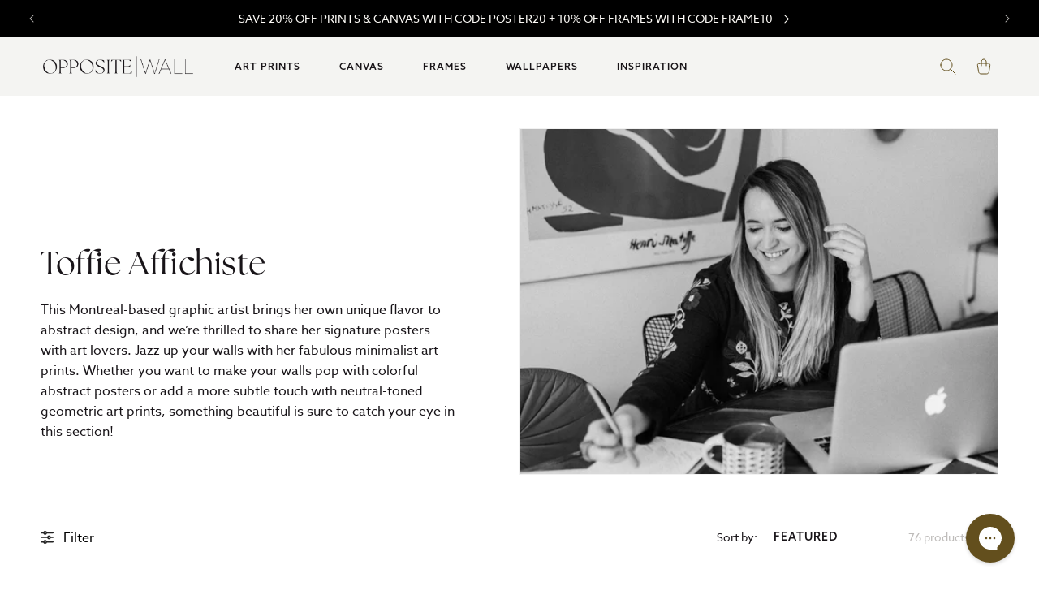

--- FILE ---
content_type: text/css
request_url: https://oppositewall.com/cdn/shop/t/196/assets/boost-pfs-otp.css?v=99239451087042354351696886741
body_size: 6331
content:
.boost-pfs-quickview-btn{background:#fff;color:#3d4246;border:1px solid #fff;text-decoration:none}.boost-pfs-quickview-btn svg{fill:#3d4246;margin:0 auto}.boost-pfs-quickview-btn:hover{background:#3d4246;color:#fff;border-color:#3d4246}.boost-pfs-quickview-btn:hover svg{fill:#fff}.boost-pfs-addtocart-btn{background:#222222e6;color:#fff;border:1px solid rgba(34,34,34,.9)}.boost-pfs-addtocart-btn svg{fill:#fff;margin:0 auto;height:inherit}.boost-pfs-addtocart-btn .boost-pfs-addtocart-btn-text{display:inline}.boost-pfs-addtocart-btn:hover{background:#3d4246;color:#fff;border-color:#3d4246;cursor:pointer}.boost-pfs-addtocart-btn:hover svg{fill:#fff}.boost-pfs-quickview-btn,.boost-pfs-addtocart-product-form{display:inline-block;vertical-align:top;cursor:pointer;margin:0}.boost-pfs-addtocart-btn,.boost-pfs-quickview-btn{-webkit-transition:all .3s ease-in-out;-moz-transition:all .3s ease-in-out;-ms-transition:all .3s ease-in-out;-o-transition:all .3s ease-in-out;transition:all .3s ease-in-out;display:inline-block;white-space:nowrap;min-height:0;min-width:0;margin:0}.boost-pfs-addtocart-btn span,.boost-pfs-quickview-btn span{color:inherit}.boost-pfs-addtocart-btn:focus,.boost-pfs-quickview-btn:focus{outline:none}@media screen and (min-width: 1200px){.boost-pfs-action-list-enabled{position:relative}.boost-pfs-action-list-enabled .boost-pfs-action-list-wrapper{position:absolute;z-index:-1;pointer-events:none}.boost-pfs-action-list-enabled:hover .boost-pfs-action-list-wrapper{z-index:2;pointer-events:auto}}@media (max-width: 1199px){.boost-pfs-quickview-btn{display:none!important}.boost-pfs-action-list-enabled{padding-bottom:30px;margin-bottom:0!important}.boost-pfs-action-list-enabled .boost-pfs-action-list-wrapper{position:absolute;z-index:2;margin-top:-6px;visibility:hidden}.boost-pfs-action-list-enabled .boost-pfs-addtocart-product-form{display:block}.boost-pfs-action-list-enabled .boost-pfs-addtocart-btn{width:36px;height:36px;padding:0 5px;line-height:30px;color:#3d4246;font-weight:400;background:#22222280;border:none;-webkit-border-radius:2px;-moz-border-radius:2px;border-radius:2px;margin:0 6px 0 0;float:right}.boost-pfs-action-list-enabled .boost-pfs-addtocart-btn svg{width:12px;fill:#fff;height:auto;vertical-align:middle}.boost-pfs-action-list-enabled .boost-pfs-addtocart-btn .boost-pfs-addtocart-btn-text{display:none}.boost-pfs-action-list-enabled .boost-pfs-addtocart-btn:hover{background:#222;color:#fff}}@media (max-width: 1199px) and (max-width: 320px){.boost-pfs-action-list-enabled .boost-pfs-addtocart-btn{font-size:14px}}@media (max-width: 1199px){.boost-pfs-action-list-enabled script+div,.boost-pfs-action-list-enabled script+a{margin-bottom:5px;padding-bottom:0}}.boost-pfs-action-list-enabled .boost-pfs-addtocart-btn.bc-addtocart-sold-out{cursor:default;border-color:#bebebe!important;background-color:#bebebe!important;color:#fff!important}.bc-atc-icon-text .boost-pfs-action-list-enabled .boost-pfs-addtocart-btn.bc-addtocart-sold-out span:before{content:""!important}@media screen and (min-width: 1200px){.boost-pfs-action-list-wrapper{filter:alpha(opacity=0);opacity:0;-webkit-transition:all .3s ease-in-out;-moz-transition:all .3s ease-in-out;-ms-transition:all .3s ease-in-out;-o-transition:all .3s ease-in-out;transition:all .3s ease-in-out}}.boost-pfs-action-list-enabled:hover .boost-pfs-action-list-wrapper{filter:alpha(opacity=100);opacity:1}@media screen and (min-width: 1200px){.bc-al-style1 .boost-pfs-quickview-btn{width:40px;height:40px;display:inline-block;vertical-align:top;font-size:11px;text-align:center}.bc-al-style1 .boost-pfs-quickview-btn span svg{display:block;font-size:16px;width:16px;line-height:38px;font-weight:300}.bc-al-style1 .boost-pfs-addtocart-btn{width:40px;height:40px;display:inline-block;vertical-align:top}.bc-al-style1 .boost-pfs-addtocart-btn span{display:block;width:100%;height:100%;font-size:0;text-align:center}.bc-al-style1 .boost-pfs-addtocart-btn span svg{display:block;font-size:14px;width:14px;line-height:38px;font-weight:600}.bc-al-style1 .boost-pfs-quickview-btn,.bc-al-style1 .boost-pfs-addtocart-btn{width:40px;height:40px}.bc-al-style1 .boost-pfs-quickview-btn svg,.bc-al-style1 .boost-pfs-addtocart-btn svg{line-height:38px;margin:0 auto}.bc-al-style1 .boost-pfs-action-list-wrapper{right:0;left:auto;margin-top:-10px;text-align:right;padding-right:10px;width:auto!important}.bc-al-style1 .boost-pfs-action-list-wrapper .boost-pfs-quickview-btn,.bc-al-style1 .boost-pfs-action-list-wrapper .boost-pfs-addtocart-product-form{margin-top:5px;display:block}.bc-al-style1 .boost-pfs-action-list-enabled:hover .boost-pfs-action-overlay:before{background-color:#00000026;content:""}.bc-al-style1 .boost-pfs-action-list-wrapper{-webkit-transition:right .3s ease-out;-moz-transition:right .3s ease-out;-ms-transition:right .3s ease-out;-o-transition:right .3s ease-out;transition:right .3s ease-out;right:-20px!important}.bc-al-style1 .boost-pfs-action-list-enabled:hover .boost-pfs-action-list-wrapper{right:0!important}}@media screen and (min-width: 1200px){.bc-al-style2 .boost-pfs-quickview-btn{width:40px;height:40px;display:inline-block;vertical-align:top;font-size:11px;text-align:center}.bc-al-style2 .boost-pfs-quickview-btn span svg{display:block;font-size:16px;width:16px;line-height:38px;font-weight:300}.bc-al-style2 .boost-pfs-addtocart-btn{width:40px;height:40px;display:inline-block;vertical-align:top}.bc-al-style2 .boost-pfs-addtocart-btn span{display:block;width:100%;height:100%;font-size:0;text-align:center}.bc-al-style2 .boost-pfs-addtocart-btn span svg{display:block;font-size:14px;width:14px;line-height:38px;font-weight:600}.bc-al-style2 .boost-pfs-quickview-btn,.bc-al-style2 .boost-pfs-addtocart-btn{width:45px;height:45px}.bc-al-style2 .boost-pfs-quickview-btn svg,.bc-al-style2 .boost-pfs-addtocart-btn svg{line-height:43px}.bc-al-style2 .boost-pfs-action-list-wrapper{right:0;left:auto;text-align:right;padding-right:0}.bc-al-style2 .boost-pfs-action-list-wrapper .boost-pfs-quickview-btn,.bc-al-style2 .boost-pfs-action-list-wrapper .boost-pfs-addtocart-product-form{margin-left:0;display:inline-block}.bc-al-style2 .boost-pfs-action-list-enabled:hover .boost-pfs-action-overlay:before{background-color:#00000026;content:""}.bc-al-style2 .boost-pfs-action-list-wrapper{-webkit-transition:right .3s ease-out;-moz-transition:right .3s ease-out;-ms-transition:right .3s ease-out;-o-transition:right .3s ease-out;transition:right .3s ease-out;right:-20px!important}.bc-al-style2 .boost-pfs-action-list-enabled:hover .boost-pfs-action-list-wrapper{right:0!important}}@media screen and (min-width: 1200px){.bc-al-style3 .boost-pfs-quickview-btn{width:40px;height:40px;display:inline-block;vertical-align:top;font-size:11px;text-align:center}.bc-al-style3 .boost-pfs-quickview-btn span svg{display:block;font-size:16px;width:16px;line-height:38px;font-weight:300}.bc-al-style3 .boost-pfs-addtocart-btn{width:40px;height:40px;display:inline-block;vertical-align:top}.bc-al-style3 .boost-pfs-addtocart-btn span{display:block;width:100%;height:100%;font-size:0;text-align:center}.bc-al-style3 .boost-pfs-addtocart-btn span svg{display:block;font-size:14px;width:14px;line-height:38px;font-weight:600}.bc-al-style3 .boost-pfs-quickview-btn,.bc-al-style3 .boost-pfs-addtocart-btn{vertical-align:bottom}.bc-al-style3 .boost-pfs-addtocart-btn{width:100%}.bc-al-style3 .boost-pfs-action-list-wrapper{right:0;left:auto;text-align:right;padding-right:0;width:100%}.bc-al-style3 .boost-pfs-action-list-wrapper .boost-pfs-quickview-btn,.bc-al-style3 .boost-pfs-action-list-wrapper .boost-pfs-addtocart-product-form{margin-left:0;display:inline-block;width:50%}.bc-al-style3 .boost-pfs-action-list-wrapper:before{content:"";position:absolute;left:50%;top:0;background-color:#222222e6;width:1px;height:34px;-webkit-transition:all .3s ease-in-out;-moz-transition:all .3s ease-in-out;-ms-transition:all .3s ease-in-out;-o-transition:all .3s ease-in-out;transition:all .3s ease-in-out}.bc-al-style3 .boost-pfs-action-list-enabled:hover .boost-pfs-action-overlay:before{background-color:#00000026;content:""}.bc-al-style3 .boost-pfs-action-list-enabled .boost-pfs-action-list-wrapper{-webkit-transition:transform .4s ease-out;-moz-transition:transform .4s ease-out;-ms-transition:transform .4s ease-out;-o-transition:transform .4s ease-out;transition:transform .4s ease-out;-webkit-transform:translate(0px,10px);transform:translateY(10px)}.bc-al-style3 .boost-pfs-action-list-enabled:hover .boost-pfs-action-list-wrapper{-webkit-transform:translate(0px,0);transform:translate(0)}}.bc-al-style3 .boost-pfs-action-list-single-button .boost-pfs-action-list-wrapper:before,.bc-al-style4 .boost-pfs-action-list-single-button .boost-pfs-action-list-wrapper:before{display:none}.bc-al-style3 .boost-pfs-action-list-single-button .boost-pfs-action-list-wrapper .boost-pfs-addtocart-product-form,.bc-al-style3 .boost-pfs-action-list-single-button .boost-pfs-action-list-wrapper .boost-pfs-quickview-btn,.bc-al-style4 .boost-pfs-action-list-single-button .boost-pfs-action-list-wrapper .boost-pfs-addtocart-product-form,.bc-al-style4 .boost-pfs-action-list-single-button .boost-pfs-action-list-wrapper .boost-pfs-quickview-btn{width:100%}@media screen and (min-width: 1200px){.bc-al-style4 .boost-pfs-quickview-btn{width:40px;height:40px;display:inline-block;vertical-align:top;font-size:11px;text-align:center}.bc-al-style4 .boost-pfs-quickview-btn span svg{display:block;font-size:16px;width:16px;line-height:38px;font-weight:300}.bc-al-style4 .boost-pfs-addtocart-btn{height:40px;line-height:38px;padding:0;display:inline-block}.bc-al-style4 .boost-pfs-addtocart-btn>span{display:block;width:100%;height:100%;font-size:12px;text-align:center}.bc-al-style4 .boost-pfs-addtocart-btn>span svg{display:inline-block;font-size:16px;width:16px;line-height:38px;font-weight:600;vertical-align:middle;height:auto;margin-right:10px}.bc-al-style4 .boost-pfs-quickview-btn,.bc-al-style4 .boost-pfs-addtocart-btn{vertical-align:bottom}.bc-al-style4 .boost-pfs-addtocart-btn{width:100%}.bc-al-style4 .boost-pfs-action-list-wrapper{right:0;left:auto;text-align:right;padding-right:0;width:100%}.bc-al-style4 .boost-pfs-action-list-wrapper .boost-pfs-quickview-btn{display:inline-block}.bc-al-style4 .boost-pfs-action-list-wrapper .boost-pfs-quickview-btn svg{margin:0 auto}.bc-al-style4 .boost-pfs-action-list-wrapper .boost-pfs-addtocart-product-form{margin-left:0;display:inline-block;width:calc(100% - 40px)}.bc-al-style4 .boost-pfs-action-list-enabled:hover .boost-pfs-action-overlay:before{background-color:#00000026;content:""}.bc-al-style4 .boost-pfs-action-list-enabled .boost-pfs-action-list-wrapper{-webkit-transition:transform .4s ease-out;-moz-transition:transform .4s ease-out;-ms-transition:transform .4s ease-out;-o-transition:transform .4s ease-out;transition:transform .4s ease-out;-webkit-transform:translate(0px,10px);transform:translateY(10px)}.bc-al-style4 .boost-pfs-action-list-enabled:hover .boost-pfs-action-list-wrapper{-webkit-transform:translate(0px,0);transform:translate(0)}}@media screen and (min-width: 1200px){.bc-al-style5 .boost-pfs-quickview-btn{width:40px;height:40px;display:inline-block;vertical-align:top;font-size:11px;text-align:center}.bc-al-style5 .boost-pfs-quickview-btn span svg{display:block;font-size:16px;width:16px;line-height:38px;font-weight:300}.bc-al-style5 .boost-pfs-addtocart-btn{width:40px;height:40px;display:inline-block;vertical-align:top}.bc-al-style5 .boost-pfs-addtocart-btn span{display:block;width:100%;height:100%;font-size:0;text-align:center}.bc-al-style5 .boost-pfs-addtocart-btn span svg{display:block;font-size:14px;width:14px;line-height:38px;font-weight:600}.bc-al-style5 .boost-pfs-quickview-btn,.bc-al-style5 .boost-pfs-addtocart-btn{vertical-align:bottom;-moz-border-radius:50%;-webkit-border-radius:50%;border-radius:50%}.bc-al-style5 .boost-pfs-action-list-wrapper{right:0;left:auto;text-align:center;padding-right:0;width:100%}.bc-al-style5 .boost-pfs-action-list-wrapper .boost-pfs-quickview-btn,.bc-al-style5 .boost-pfs-action-list-wrapper .boost-pfs-addtocart-product-form{margin-left:2px;margin-right:2px;display:inline-block}.bc-al-style5 .boost-pfs-action-list-enabled:hover .boost-pfs-action-overlay:before{background-color:#00000026;content:""}.bc-al-style5 .boost-pfs-action-list-enabled .boost-pfs-action-list-wrapper{-webkit-transition:transform .4s ease-out;-moz-transition:transform .4s ease-out;-ms-transition:transform .4s ease-out;-o-transition:transform .4s ease-out;transition:transform .4s ease-out;-webkit-transform:translate(0px,10px);transform:translateY(10px)}.bc-al-style5 .boost-pfs-action-list-enabled:hover .boost-pfs-action-list-wrapper{-webkit-transform:translate(0px,0);transform:translate(0)}}@media screen and (min-width: 1200px){.bc-al-style6 .boost-pfs-quickview-btn+.boost-pfs-addtocart-product-form{display:block;text-align:center}.bc-al-style6 .boost-pfs-quickview-btn{height:40px;line-height:38px;padding:0 15px}.bc-al-style6.bc-al-style-cirle .boost-pfs-quickview-btn{-webkit-border-radius:20px;-moz-border-radius:20px;border-radius:20px}.bc-al-style6 .boost-pfs-addtocart-btn{height:40px;line-height:38px;padding:0 15px}.bc-al-style6 .boost-pfs-addtocart-btn span{display:block;width:100%;height:100%;text-align:center;font-weight:500}.bc-al-style6.bc-al-style-cirle .boost-pfs-addtocart-btn{-webkit-border-radius:20px;-moz-border-radius:20px;border-radius:20px}.bc-al-style6 .boost-pfs-quickview-btn,.bc-al-style6 .boost-pfs-addtocart-btn{vertical-align:bottom;-moz-border-radius:20px;-webkit-border-radius:20px;border-radius:20px}.bc-al-style6 .boost-pfs-quickview-btn svg,.bc-al-style6 .boost-pfs-addtocart-btn svg{display:none}.bc-al-style6 .boost-pfs-action-list-wrapper{right:0;left:auto;text-align:center;padding-right:0;width:100%}.bc-al-style6 .boost-pfs-action-list-wrapper .boost-pfs-quickview-btn,.bc-al-style6 .boost-pfs-action-list-wrapper .boost-pfs-addtocart-product-form{margin-top:2px;margin-bottom:2px;display:inline-block;width:auto}.bc-al-style6 .boost-pfs-action-list-wrapper .boost-pfs-addtocart-product-form{display:block}.bc-al-style6 .boost-pfs-action-list-enabled:hover .boost-pfs-action-overlay:before{background-color:#00000026;content:""}.bc-al-style6 .boost-pfs-action-list-enabled .boost-pfs-action-list-wrapper{-webkit-transition:transform .4s ease-out;-moz-transition:transform .4s ease-out;-ms-transition:transform .4s ease-out;-o-transition:transform .4s ease-out;transition:transform .4s ease-out;-webkit-transform:translate(0px,10px);transform:translateY(10px)}.bc-al-style6 .boost-pfs-action-list-enabled:hover .boost-pfs-action-list-wrapper{-webkit-transform:translate(0px,0);transform:translate(0)}}.boost-pfs-action-list-enabled{position:relative}.boost-pfs-action-list-enabled:hover .boost-pfs-action-list-wrapper{opacity:1}.boost-pfs-modal-backdrop{top:0;left:0;width:100%;height:100%;z-index:9999999998;position:fixed;background-color:#010101cc;outline:none!important;-webkit-backface-visibility:hidden}.boost-pfs-modal-backdrop .boost-pfs-modal-container{opacity:1;text-align:center;position:absolute;width:100%;height:100%;left:0;top:0;padding:0 8px;box-sizing:border-box}.boost-pfs-modal-backdrop .boost-pfs-modal-container:before{content:"";display:inline-block;height:100%;vertical-align:middle}.boost-pfs-modal-backdrop .boost-pfs-modal-container .boost-pfs-modal-content{position:relative;display:inline-block;vertical-align:middle;margin:0 auto;text-align:left}.boost-pfs-modal-backdrop .boost-pfs-modal-container .boost-pfs-quickview-close{font-size:0;margin:0;display:block;position:absolute;right:5px;width:30px;height:35px}.boost-pfs-modal-backdrop .boost-pfs-modal-container .boost-pfs-quickview-close:before,.boost-pfs-modal-backdrop .boost-pfs-modal-container .boost-pfs-quickview-close:after{content:"";position:absolute;top:0;bottom:0;left:calc(55% - 7px);display:block;width:2px;height:25px;transform-origin:bottom center;background:#000;-moz-transition:all ease-out .28s;-ms-transition:all ease-out .28s;-o-transition:all ease-out .28s;-webkit-transition:all ease-out .28s;transition:all ease-out .28s;border:none;padding:0}.boost-pfs-modal-backdrop .boost-pfs-modal-container .boost-pfs-quickview-close:before{-ms-transform:translateX(-5px) translateY(5px) rotate(45deg);-webkit-transform:translateX(-5px) translateY(5px) rotate(45deg);transform:translate(-5px) translateY(5px) rotate(45deg)}.boost-pfs-modal-backdrop .boost-pfs-modal-container .boost-pfs-quickview-close:after{-ms-transform:translateX(13px) translateY(5px) rotate(-45deg);-webkit-transform:translateX(13px) translateY(5px) rotate(-45deg);transform:translate(13px) translateY(5px) rotate(-45deg)}.boost-pfs-quickview-wrapper *{font-size:16px;line-height:1.2;margin:0;-moz-box-sizing:border-box;-webkit-box-sizing:border-box;box-sizing:border-box}.boost-pfs-quickview-wrapper *:before,.boost-pfs-quickview-wrapper *:after{-moz-box-sizing:border-box;-webkit-box-sizing:border-box;box-sizing:border-box}.boost-pfs-quickview-wrapper{height:684px;max-width:100%;min-width:60%;max-height:90%;background:#fff;margin:auto;width:950px;overflow-x:hidden;overflow-y:auto;color:#222}.boost-pfs-quickview-fancybox-bg{width:100%;height:100%;z-index:1}.boost-pfs-quickview-popup-base{z-index:1000000}.boost-pfs-quickview-wrapper h1,.boost-pfs-quickview-wrapper hr,.boost-pfs-quickview-price-wrapper,.boost-pfs-quickview-selector-wrapper.last{margin-bottom:30px}.boost-pfs-quickview-wrapper h3,.boost-pfs-quickview-wrapper .h3{font-size:20px}.boost-pfs-quickview-content{width:100%;display:flex!important;flex-wrap:nowrap;max-height:684px;overflow-x:hidden;overflow-y:auto}.boost-pfs-quickview-left{text-align:center;padding-left:0;padding-right:0;width:474px;float:left;max-width:50%;position:relative}.boost-pfs-quickview-left .boost-pfs-quickview-featured-image-wrapper{overflow:hidden}.boost-pfs-quickview-right{padding:0 30px 30px;display:block;float:left;width:calc(100% - 474px);overflow-y:auto;margin-top:40px}.boost-pfs-quickview-right:focus{outline:none}.boost-pfs-quickview-right .boost-pfs-quickview-right-inner{height:100%}.product-form__variants.no-js{display:none}.boost-pfs-quickview-submit{margin-top:10px;display:inline-block}.boost-pfs-quickview-product-form{margin-bottom:10px}.boost-pfs-quickview-option-selector{margin-right:10px}.boost-pfs-quickview-swatch-wrapper{width:100%}.boost-pfs-quickview-single-option-swatch{display:inline-block;float:left;width:100%;clear:both;margin-bottom:10px}.boost-pfs-quickview-single-option-swatch li{display:inline-block;float:left;margin-left:5px;padding:2px 10px;border:1px solid gray}.boost-pfs-quickview-single-option-swatch li.selected{border-color:#4dc7a0}.boost-pfs-quickview-swatch-wrapper .boost-pfs-quickview-single-option-swatch li{display:inline-block;float:left}.boost-pfs-quickview-description{margin-bottom:15px}.boost-pfs-quickview-view-full{width:100%;margin-bottom:10px;color:#788188}.boost-pfs-quickview-cart-msg{margin-bottom:10px;border:1px dotted #4DC7A0;padding:5px}.boost-pfs-quickview-price{margin-bottom:10px;font-weight:400;font-size:20px;line-height:26px;display:inline-block}.boost-pfs-quickview-price-on-sale .boost-pfs-quickview-price{color:#f30}.boost-pfs-quickview-price-on-sale .boost-pfs-quickview-was-price{color:#2229}.boost-pfs-quickview-cart-form product-form{display:inline-block;margin-bottom:20px}.boost-pfs-quickview-variants-select{margin-bottom:10px}.boost-pfs-quickview-variants-swatch{cursor:pointer}.boost-pfs-quickview-product-thumbs-list{display:inline-block;width:100%;margin-top:30px}.boost-pfs-quickview-thumbs-item:nth-child(4n){clear:right}.boost-pfs-quickview-thumbs-item:nth-child(4n+1){clear:left}.boost-pfs-quickview-thumbs-item{cursor:pointer;width:25%;display:inline-block;float:left;margin-bottom:10px;padding:0 2px}.boost-pfs-quickview-thumbs-item img{padding:5px;border:1px solid #fff}.boost-pfs-quickview-thumbs-item.selected img{border-color:#000}.boost-pfs-quickview-cart-msg-link{color:#4dc7a0}.boost-pfs-quickview-title{margin-bottom:10px;font-weight:600;font-size:28px;line-height:36px}.boost-pfs-quickview-title:focus{outline:none}.boost-pfs-quickview-vendor{margin-bottom:10px;color:#2229;letter-spacing:.1em;text-transform:uppercase;font-size:14px;line-height:20px}.single-option-swatch-color li span{text-indent:-9999px}.single-option-swatch-color li{width:30px;height:30px}.boost-pfs-quickview-quantity{float:left;display:inline-block;min-width:100px;max-width:50%}.boost-pfs-quickview-cart{float:none;margin-left:0;display:block;clear:both}.boost-pfs-quickview-selector-wrapper{width:100%;margin-bottom:10px;clear:both;border:none}.boost-pfs-quickview-btn.btn-icon>span{background:url(boost-pfs-quickview-icon.png);background-size:45px;background-repeat:no-repeat}.boost-pfs-quickview-btn.btn-icon>span>span{text-indent:100%;overflow:hidden;font-size:0}.boost-pfs-quickview-single-option-swatch li:first-child{margin-left:0}.boost-pfs-quickview-was-price{text-decoration:line-through;color:#2229}.boost-pfs-quickview-wrapper hr{margin:10px 0 30px}.boost-pfs-quickview-cart-form{margin:0 0 40px;display:block}#boost-pfs-quickview-cart-btn{padding:10px 20px;background:#222;border:1px solid #222222;box-sizing:border-box;border-radius:50px;font-weight:400;font-size:14px;line-height:20px;color:#fff;min-width:209px;-webkit-appearance:none;-moz-appearance:none;appearance:none;display:inline-block;width:auto;text-decoration:none;text-align:center;vertical-align:middle;white-space:nowrap;-moz-transition:all .25s;-ms-transition:all .25s;-o-transition:all .25s;-webkit-transition:all .25s;transition:all .25s;cursor:pointer}#boost-pfs-quickview-cart-btn:hover{background-color:#fff;color:#222}#boost-pfs-quickview-cart-btn:focus{outline:0}#boost-pfs-quickview-cart-btn:after{display:none}#boost-pfs-quickview-cart-btn-text{font-weight:400;font-size:14px;line-height:20px}#boost-pfs-quickview-cart-quantity{padding:10px 20px;margin:0 0 40px;width:100%;background-color:#fff;border:1px solid #EBEBEB;box-sizing:border-box;border-radius:50px;line-height:20px}#boost-pfs-quickview-cart-quantity:hover{background-color:inherit;color:inherit}#boost-pfs-quickview-cart-quantity:focus{outline:0}.fancybox-close-small:hover:after{background-color:#000}.boost-pfs-quickview-btn.btn-text .btn-boost-pfs-quickview{background-color:#000;border:none;border-radius:0;color:#fff;-moz-user-select:none;-ms-user-select:none;-webkit-user-select:none;user-select:none;-webkit-appearance:none;-moz-appearance:none;appearance:none;display:inline-block;width:auto;text-decoration:none;text-align:center;vertical-align:middle;cursor:pointer;padding:10px 18px;text-transform:uppercase;letter-spacing:.08em;white-space:normal;height:auto;line-height:normal}.boost-pfs-quickview-btn.btn-text .btn-boost-pfs-quickview:hover{opacity:1}.boost-pfs-quickview-single-option-selector{width:100%;min-width:50%;border-radius:0;border:1px solid #788188;-webkit-appearance:none;-moz-appearance:none;appearance:none;background-position:right center;background-image:url(boost-pfs-quickview-ico-select.svg);background-repeat:no-repeat;background-position:right 10px center;line-height:1.2;padding:5px 28px 5px 5px;text-indent:.01px;text-overflow:"";cursor:pointer;background-color:#fff;color:#000;max-width:100%;opacity:1;background-size:12px}.boost-pfs-quickview-selector-wrapper{display:block;margin-right:5px;float:left;width:100%;margin-bottom:20px}.boost-pfs-quickview-selector-wrapper .boost-pfs-quickview-product-option-header{font-weight:400;font-size:14px;line-height:20px;margin-bottom:10px}.boost-pfs-quickview-selector-wrapper input[type=radio]{display:none}.boost-pfs-quickview-selector-wrapper .boost-pfs-swatch-element{position:relative;float:left;margin-right:8px;margin-bottom:8px}.boost-pfs-quickview-selector-wrapper .boost-pfs-swatch-element:first-child{margin-right:0}.boost-pfs-quickview-selector-wrapper .boost-pfs-swatch-element:after{display:none}.boost-pfs-quickview-selector-wrapper .boost-pfs-swatch-element .boost-pfs-quickview-tooltip{text-align:center;background:#222;color:#fff;bottom:100%;padding:10px;display:block;position:absolute;width:100px;left:-28px;margin-bottom:15px;opacity:0;-ms-filter:"progid:DXImageTransform.Microsoft.Alpha(opacity=0)";filter:alpha(opacity=0);visibility:hidden;-webkit-transition:all .25s ease-out;-moz-transition:all .25s ease-out;-ms-transition:all .25s ease-out;-o-transition:all .25s ease-out;transition:all .25s ease-out;-webkit-box-shadow:2px 2px 6px rgba(0,0,0,.28);-moz-box-shadow:2px 2px 6px rgba(0,0,0,.28);box-shadow:2px 2px 6px #00000047;z-index:2;-moz-box-sizing:border-box;-webkit-box-sizing:border-box;box-sizing:border-box;font-size:12px;font-weight:600;word-break:break-word}.boost-pfs-quickview-selector-wrapper .boost-pfs-swatch-element .boost-pfs-quickview-tooltip:after{border-left:solid transparent 9px;border-right:solid transparent 9px;border-top:9px solid #222;bottom:-9px;content:" ";height:0;left:50%;margin-left:-13px;position:absolute;width:0}.boost-pfs-quickview-selector-wrapper .boost-pfs-swatch-element:hover .boost-pfs-quickview-tooltip{opacity:1;-ms-filter:"progid:DXImageTransform.Microsoft.Alpha(opacity=100)";filter:alpha(opacity=100);visibility:visible}.boost-pfs-quickview-selector-wrapper .boost-pfs-swatch-element label{outline:none;font-weight:400;font-size:15px;height:38px;line-height:36px;margin:0;text-align:center;text-transform:uppercase;white-space:nowrap;cursor:pointer;background:#fff;display:inline-block;padding:0 10px}.boost-pfs-quickview-selector-wrapper .boost-pfs-swatch-element label:after{display:none}.boost-pfs-quickview-selector-wrapper .boost-pfs-swatch-element:not(.boost-pfs-quickview-option-color) label{border:1px solid #EBEBEB;-moz-border-radius:50px;-webkit-border-radius:50px;border-radius:50px;min-width:80px}.boost-pfs-quickview-selector-wrapper .boost-pfs-swatch-element:not(.boost-pfs-quickview-option-color) input:checked+label{border-color:#000;background:#000;color:#fff}.boost-pfs-quickview-selector-wrapper .boost-pfs-swatch-element.boost-pfs-quickview-option-color label{border:1px solid #EBEBEB;-moz-border-radius:50%;-webkit-border-radius:50%;border-radius:50%;min-width:38px;position:relative;background-repeat:no-repeat;background-position:center;background-size:cover}.boost-pfs-quickview-selector-wrapper .boost-pfs-swatch-element.boost-pfs-quickview-option-color input:checked+label:before{content:"";border:3px solid #fff;background-color:transparent;width:100%;height:100%;position:absolute;top:0;left:0;-moz-border-radius:50%;-webkit-border-radius:50%;border-radius:50%;-ms-box-shadow:inset 0 0 2px 1px rgba(0,0,0,.05);-webkit-box-shadow:inset 0 0 2px 1px rgba(0,0,0,.05);box-shadow:inset 0 0 2px 1px #0000000d}.boost-pfs-quickview-qty-cartbtn-wrapper label{width:100%;margin-bottom:10px;display:inline-block}.boost-pfs-quickview-qty-cartbtn{width:100%}.boost-pfs-quickview-view-full-wrapper{clear:both;padding-bottom:20px}.boost-pfs-quickview-view-full-wrapper>a{color:#f30;position:relative;padding-right:26px;text-decoration:none}.boost-pfs-quickview-view-full-wrapper>a:first-letter{text-transform:uppercase;font-size:30px}.boost-pfs-quickview-view-full-wrapper>a:before{top:50%;margin-top:-2px;right:0;position:absolute;content:"";width:7px;height:7px;border-right:1px solid #FF3300;border-bottom:1px solid #FF3300;-moz-transform:rotate(45deg);-ms-transform:rotate(45deg);-webkit-transform:rotate(45deg);transform:rotate(-45deg);-moz-transition:all .1s ease-in-out;-o-transition:all .1s ease-in-out;-webkit-transition:all .1s ease-in-out;transition:all .1s ease-in-out}.boost-pfs-quickview-view-full-wrapper>a:after{content:"";width:20px;height:1px;background:#f30;position:absolute;top:50%;right:0;margin-top:1px}.boost-pfs-quickview-view-full-wrapper>a:hover{opacity:.7;color:#f30;-ms-filter:"progid:DXImageTransform.Microsoft.Alpha(opacity=70)"}.boost-pfs-quickview-slider{width:474px;height:684px}.boost-pfs-quickview-slider .boost-pfs-quickview-slider-inner{height:100%;overflow:hidden;position:relative}.boost-pfs-quickview-slider .boost-pfs-quickview-slider-inner .boost-pfs-quickview-featured-image-wrapper{width:20000px;position:relative;top:0}.boost-pfs-quickview-slider .boost-pfs-quickview-slider-inner .boost-pfs-quickview-featured-image-wrapper.boost-pfs-quickview-slider-shifting{transition:left .2s ease-in-out}.boost-pfs-quickview-slider .boost-pfs-quickview-slider-inner .boost-pfs-quickview-featured-image-wrapper .boost-pfs-quickview-featured-image{width:474px;height:684px;cursor:pointer;float:left;display:flex;flex-direction:column;justify-content:center;align-items:center;overflow:hidden;transition:all 1s;position:relative;color:#fff}.boost-pfs-quickview-slider .boost-pfs-quickview-slider-inner .boost-pfs-quickview-featured-image-wrapper .boost-pfs-quickview-featured-image img{flex-shrink:0;max-width:100%;min-width:initial;max-height:100%}.boost-pfs-quickview-slider .boost-pfs-quickview-slider-nav>button{cursor:pointer;width:38px;height:38px;border:1px solid #222222;-webkit-border-radius:100%;-moz-border-radius:100%;border-radius:100%;position:relative;box-shadow:0 0 2px 1px #ffffff1a;-moz-box-shadow:0px 0px 2px 1px rgba(255,255,255,.1);-webkit-box-shadow:0px 0px 2px 1px rgba(255,255,255,.1);-o-box-shadow:0px 0px 2px 1px rgba(255,255,255,.1);-ms-box-shadow:0px 0px 2px 1px rgba(255,255,255,.1);min-height:0}.boost-pfs-quickview-slider .boost-pfs-quickview-slider-nav>button:focus{outline:none}.boost-pfs-quickview-slider .boost-pfs-quickview-slider-nav>button:before,.boost-pfs-quickview-slider .boost-pfs-quickview-slider-nav>button:after{top:50%;margin-top:-5px;margin-left:-7px;left:50%;position:absolute;content:"";width:10px;height:10px;border-right:2px solid #222;border-bottom:2px solid #222;-moz-transition:all .1s ease-in-out;-o-transition:all .1s ease-in-out;-webkit-transition:all .1s ease-in-out;transition:all .1s ease-in-out}.boost-pfs-quickview-slider .boost-pfs-quickview-slider-nav>button:after{border-right-color:#ffffff1a;border-bottom-color:#ffffff1a}.boost-pfs-quickview-slider .boost-pfs-quickview-slider-nav>button.disabled{border-color:#ccc;cursor:default}.boost-pfs-quickview-slider .boost-pfs-quickview-slider-nav>button.disabled:before,.boost-pfs-quickview-slider .boost-pfs-quickview-slider-nav>button.disabled:after{border-color:#ccc}.boost-pfs-quickview-slider .boost-pfs-quickview-slider-nav .boost-pfs-quickview-slider-prev{display:block;position:absolute;left:16px;top:50%}.boost-pfs-quickview-slider .boost-pfs-quickview-slider-nav .boost-pfs-quickview-slider-prev:before,.boost-pfs-quickview-slider .boost-pfs-quickview-slider-nav .boost-pfs-quickview-slider-prev:after{display:block;-moz-transform:rotate(135deg);-ms-transform:rotate(135deg);-webkit-transform:rotate(135deg);transform:rotate(135deg);margin-left:-5px}.boost-pfs-quickview-slider .boost-pfs-quickview-slider-nav .boost-pfs-quickview-slider-next{display:block;position:absolute;right:16px;top:50%}.boost-pfs-quickview-slider .boost-pfs-quickview-slider-nav .boost-pfs-quickview-slider-next:before,.boost-pfs-quickview-slider .boost-pfs-quickview-slider-nav .boost-pfs-quickview-slider-next:after{display:block;-moz-transform:rotate(-45deg);-ms-transform:rotate(-45deg);-webkit-transform:rotate(-45deg);transform:rotate(-45deg)}.boost-pfs-quickview-slider .boost-pfs-quickview-slider-dots{position:absolute;bottom:8px;left:0;width:100%;text-align:center;display:block;cursor:pointer}.boost-pfs-quickview-slider .boost-pfs-quickview-slider-dots .boost-pfs-quickview-slider-dot{width:8px;height:8px;-webkit-border-radius:100%;-moz-border-radius:100%;border-radius:100%;border:1px solid #fff;display:inline-block;margin:8px 4px;box-shadow:0 2px 4px #00000040;-moz-box-shadow:0px 0px 3px 0px rgba(0,0,0,.5);-webkit-box-shadow:0px 0px 3px 0px rgba(0,0,0,.5);-o-box-shadow:0px 0px 3px 0px rgba(0,0,0,.5);-ms-box-shadow:0px 0px 3px 0px rgba(0,0,0,.5);min-height:0}.boost-pfs-quickview-slider .boost-pfs-quickview-slider-dots .boost-pfs-quickview-slider-dot.active{background:#cacaca}@media screen and (max-width: 768px){.boost-pfs-quickview-btn{display:none!important}}.boost-pfs-quickview-sale-lable{font-size:10px;font-weight:700;padding:2px 10px 1px;line-height:16px;border:1px solid transparent;vertical-align:top;-moz-border-radius:50px;-webkit-border-radius:50px;border-radius:50px;background:#f30;color:#fff;position:absolute;left:16px;top:16px;text-transform:uppercase;z-index:9}.boost-pfs-body-no-scroll-mini-cart,.boost-pfs-body-no-scroll-mini-cart body{overflow:hidden;-webkit-overflow:hidden}.boost-pfs-minicart-backdrop{top:0;left:0;width:100%;height:100%;z-index:9999999998;position:fixed;background-color:#212b3666;outline:none!important;-webkit-backface-visibility:hidden;display:none}.boost-pfs-minicart-empty{padding-top:16px}.boost-pfs-minicart-close{display:block;width:53px;height:53px;position:fixed;background:#000;top:0;right:320px;z-index:99999}.boost-pfs-minicart-close .boost-pfs-minicart-close-text{position:absolute;height:0;width:0;margin-bottom:0;overflow:hidden;clip:rect(1px,1px,1px,1px)}.ie9 .boost-pfs-minicart-close .boost-pfs-minicart-close-text,.lt-ie9 .boost-pfs-minicart-close .boost-pfs-minicart-close-text{position:static;height:auto;width:auto;margin-bottom:2px;overflow:visible;clip:initial}.boost-pfs-minicart-close:before,.boost-pfs-minicart-close:after{content:"";position:absolute;top:4px;bottom:0;left:calc(55% - 7px);display:block;width:2px;height:25px;transform-origin:bottom center;background:#fff;-moz-transition:all ease-out .28s;-ms-transition:all ease-out .28s;-o-transition:all ease-out .28s;-webkit-transition:all ease-out .28s;transition:all ease-out .28s;border:none;padding:0}.boost-pfs-minicart-close:before{-ms-transform:translateX(-5px) translateY(5px) rotate(45deg);-webkit-transform:translateX(-5px) translateY(5px) rotate(45deg);transform:translate(-5px) translateY(5px) rotate(45deg)}.boost-pfs-minicart-close:after{-ms-transform:translateX(13px) translateY(5px) rotate(-45deg);-webkit-transform:translateX(13px) translateY(5px) rotate(-45deg);transform:translate(13px) translateY(5px) rotate(-45deg)}.boost-pfs-minicart-heading{position:relative;padding:16px;margin:-16px -16px 0;color:#3d4246;border-bottom:1px solid #EBEBEB}.boost-pfs-minicart-heading:after{display:table;content:"";clear:both}.boost-pfs-minicart-heading .boost-pfs-minicart-clear-all{float:right;font-style:normal;font-weight:300;font-size:14px;line-height:20px;color:#222;text-transform:lowercase;display:none!important}.boost-pfs-minicart-heading .boost-pfs-minicart-title{float:left;margin-bottom:0;color:inherit;font-style:normal;font-weight:600;font-size:14px;line-height:20px}.boost-pfs-minicart-heading .boost-pfs-minicart-title .boost-pfs-count-item-label{padding-left:3px}.boost-pfs-minicart-content{height:100%}.boost-pfs-minicart-top{height:calc(100% - 220px);overflow:auto;scrollbar-width:thin}.boost-pfs-minicart-top::-webkit-scrollbar{width:4px}.boost-pfs-minicart-top::-webkit-scrollbar-track{background:#ebebeb}.boost-pfs-minicart-top::-webkit-scrollbar-thumb{background:#757575}.boost-pfs-minicart-top>ol{padding-left:0;padding-bottom:20px}.boost-pfs-minicart-bottom{border-top:1px solid #EBEBEB;margin:0 -16px;padding:0 16px}.boost-pfs-minicart-bottom:after{content:"";clear:both;display:table}.boost-pfs-minicart-item{position:relative;clear:both;margin-top:10px;padding-top:10px;padding-left:2px;border-top:none;line-height:1.375}.boost-pfs-minicart-item:after{content:"";clear:both;display:table}.boost-pfs-minicart-item:first-child{border-top:none}.boost-pfs-minicart-item .boost-pfs-minicart-item-image{width:80px;float:left;margin-right:16px}.boost-pfs-minicart-item .boost-pfs-minicart-item-image img{display:block;max-width:100%}.boost-pfs-minicart-item .boost-pfs-minicart-item-details{padding-right:20px;position:relative;float:right;width:calc(100% - 96px)}.boost-pfs-minicart-item .boost-pfs-minicart-item-details .boost-pfs-minicart-item-remove{position:absolute;right:1px;top:0;cursor:pointer;border:none;background:none;-webkit-box-shadow:none;-moz-box-shadow:none;box-shadow:none;padding:0}.boost-pfs-minicart-item .boost-pfs-minicart-item-name{margin-bottom:8px;margin-top:0}.boost-pfs-minicart-item .boost-pfs-minicart-item-name a{line-height:1.2;display:block;color:#3d4246;font-style:normal;font-weight:600;font-size:14px;line-height:20px}.boost-pfs-minicart-item .boost-pfs-minicart-item-vendor{color:#8b8989;margin-bottom:5px;display:none}.boost-pfs-minicart-item .boost-pfs-minicart-item-price{color:#2229;font-style:normal;font-weight:400;font-size:14px;line-height:20px;display:none}.boost-pfs-minicart-item .boost-pfs-minicart-item-remove{position:absolute;right:-5px;top:0;width:20px;height:20px;cursor:pointer}.boost-pfs-minicart-item .boost-pfs-minicart-item-remove .boost-pfs-minicart-item-remove-text{display:block;font-size:20px;line-height:1}.boost-pfs-minicart-item .boost-pfs-minicart-item-quantity-wrapper{background:#fff;border:1px solid #EBEBEB;-webkit-border-radius:50px;-moz-border-radius:50px;border-radius:50px;display:inline-block;line-height:36px;width:75px;max-width:100%;text-align:center;padding:0 5px;line-height:20px;position:relative}.boost-pfs-minicart-item .boost-pfs-minicart-item-quantity-wrapper button{min-width:0}.boost-pfs-minicart-item .boost-pfs-minicart-item-quantity-wrapper button:focus{outline:none}.boost-pfs-minicart-item .boost-pfs-minicart-item-quantity-wrapper .boost-pfs-minicart-item-quantity-minus{position:absolute;top:0;left:0;text-align:center;width:20px;height:100%;border:none;background:none;line-height:100%}.boost-pfs-minicart-item .boost-pfs-minicart-item-quantity-wrapper .boost-pfs-minicart-item-quantity-plus{position:absolute;top:0;right:0;text-align:center;width:20px;height:100%;border:none;background:none;line-height:100%}.boost-pfs-minicart-item .boost-pfs-minicart-item-quantity-wrapper .boost-pfs-minicart-item-quantity{padding:0 20px;text-align:center;line-height:20px;width:100%;border:none;background:none;font-size:inherit;color:#222;font-size:15px;margin:0}.boost-pfs-minicart-item .boost-pfs-minicart-item-quantity-wrapper input[type=number]{-moz-appearance:textfield}.boost-pfs-minicart-item .boost-pfs-minicart-item-quantity-wrapper input[type=number]::-webkit-inner-spin-button,.boost-pfs-minicart-item .boost-pfs-minicart-item-quantity-wrapper input[type=number]::-webkit-outer-spin-button{opacity:0;height:auto;-webkit-appearance:none;-moz-appearance:none}.boost-pfs-minicart-item .boost-pfs-minicart-item-collateral{font-size:90%}.boost-pfs-minicart-item .boost-pfs-minicart-item-collateral .boost-pfs-minicart-item-price{display:inline-block}.boost-pfs-minicart-item-options{font-style:normal;font-weight:400;font-size:14px;line-height:20px;color:#222}.boost-pfs-minicart-item-options .boost-pfs-minicart-item-option-element{margin-bottom:6px}.boost-pfs-minicart-item-options .boost-pfs-minicart-item-option-name{padding-right:5px}.boost-pfs-minicart-item-options .boost-pfs-minicart-item-option-value{font-weight:500}.boost-pfs-subtotal{margin-bottom:19px;padding-top:20px;color:#222;line-height:20px;font-size:14px;font-style:normal}.boost-pfs-subtotal-label{font-weight:600}.boost-pfs-subtotal-price{float:right;font-weight:700}.boost-pfs-checkout{margin-bottom:15px}.boost-pfs-checkout-btn{border:1px solid #222;background:#222;color:#fff;line-height:20px;width:100%;-webkit-border-radius:50px;-moz-border-radius:50px;border-radius:50px;padding:14px;transition:background .2s ease-in-out;font-size:14px;position:relative;display:block;text-align:center}.boost-pfs-checkout-btn:hover{background:#606060;border-color:#606060;color:#fff}.boost-pfs-checkout-btn:focus{outline:#222 solid 1px;color:#fff;background:#606060;border-color:#606060}.boost-pfs-checkout-btn:focus:after{content:"";position:absolute;width:calc(100% + 2px);height:calc(100% + 2px);top:-1px;left:-1px;border:solid 2px #222;-webkit-border-radius:50px;-moz-border-radius:50px;border-radius:50px}.boost-pfs-viewcart{text-align:center}.boost-pfs-viewcart a{border:1px solid #222;background:#fff;color:#222;line-height:20px;width:100%;-webkit-border-radius:50px;-moz-border-radius:50px;border-radius:50px;padding:14px;display:block;transition:background .2s ease-in-out;font-size:14px;position:relative}.boost-pfs-viewcart a:hover{border-color:#606060;color:#606060}.boost-pfs-viewcart a:focus{outline:none}.boost-pfs-viewcart a:focus:after{content:"";position:absolute;width:calc(100% + 2px);height:calc(100% + 2px);top:-1px;left:-1px;border:solid 2px #222;-webkit-border-radius:50px;-moz-border-radius:50px;border-radius:50px}.boost-pfs-minicart-wrapper{display:none}.boost-pfs-minicart-wrapper.boost-pfs-minicart-show,.boost-pfs-minicart-wrapper.boost-pfs-minicart-active .boost-pfs-minicart-backdrop{display:block}.boost-pfs-minicart-wrapper.boost-pfs-minicart-active .boost-pfs-minicart-container{opacity:1;filter:alpha(opacity=100);z-index:9999999998;transform:translateZ(0);-webkit-transform:translate3d(0,0,0);-ms-transform:translate3d(0,0,0);-sand-transform:translate3d(0,0,0)}@media (min-width: 768px){.boost-pfs-minicart-wrapper.boost-pfs-minicart-active .boost-pfs-minicart-container-popup{-moz-transform:translate(-50%,-50%);-o-transform:translate(-50%,-50%);-ms-transform:translate(-50%,-50%);-webkit-transform:translate(-50%,-50%);transform:translate(-50%,-50%)}}.boost-pfs-minicart-container{position:fixed;z-index:9999;top:0;right:0;bottom:0;height:100%;width:320px;opacity:0;filter:alpha(opacity=0);transform:translate3d(320px,0,0);-webkit-transform:translate3d(320px,0,0);-ms-transform:translate3d(320px,0,0);-sand-transform:translate3d(320px,0,0);-webkit-transition:transform .3s ease;-moz-transition:transform .3s ease;-o-transition:transform .3s ease;transition:transform .3s ease;display:flex;flex-direction:column;justify-content:center}.boost-pfs-minicart-container .boost-pfs-minicart-container-inner{background:#fff;padding:16px;box-shadow:#0003 0 0 2px;height:100%}.boost-pfs-minicart-container .boost-pfs-minicart-item-sub-total-price{display:none}@media (min-width: 768px){.boost-pfs-minicart-container.boost-pfs-minicart-container-popup{margin-top:0;width:975px;height:646px;max-width:90%;max-height:80%;top:50vh;left:50%;-moz-transform:translate(-50%,-50%);-o-transform:translate(-50%,-50%);-ms-transform:translate(-50%,-50%);-webkit-transform:translate(-50%,-50%);transform:translate(-50%,-50%)}.boost-pfs-minicart-container.boost-pfs-minicart-container-popup .boost-pfs-minicart-container-inner{height:auto;overflow:hidden}.boost-pfs-minicart-container.boost-pfs-minicart-container-popup .boost-pfs-minicart-heading{padding:20px;margin-bottom:0}.boost-pfs-minicart-container.boost-pfs-minicart-container-popup .boost-pfs-minicart-heading .boost-pfs-minicart-title{float:none;font-style:normal;font-weight:500;font-size:20px;line-height:26px}.boost-pfs-minicart-container.boost-pfs-minicart-container-popup .boost-pfs-minicart-heading .boost-pfs-minicart-close{background-color:#fff;position:relative;font-size:0;width:30px;height:30px;position:absolute;right:15px;top:20px}.boost-pfs-minicart-container.boost-pfs-minicart-container-popup .boost-pfs-minicart-heading .boost-pfs-minicart-close:before,.boost-pfs-minicart-container.boost-pfs-minicart-container-popup .boost-pfs-minicart-heading .boost-pfs-minicart-close:after{content:"";position:absolute;top:0;bottom:0;left:calc(55% - 7px);width:2px;height:15px;background:#222}.boost-pfs-minicart-container.boost-pfs-minicart-container-popup .boost-pfs-minicart-heading .boost-pfs-minicart-close:before{-ms-transform:translateX(-2px) translateY(5px) rotate(45deg);-webkit-transform:translateX(-2px) translateY(5px) rotate(45deg);transform:translate(-2px) translateY(5px) rotate(45deg)}.boost-pfs-minicart-container.boost-pfs-minicart-container-popup .boost-pfs-minicart-heading .boost-pfs-minicart-close:after{-ms-transform:translateX(9px) translateY(5px) rotate(-45deg);-webkit-transform:translateX(9px) translateY(5px) rotate(-45deg);transform:translate(9px) translateY(5px) rotate(-45deg)}.boost-pfs-minicart-container.boost-pfs-minicart-container-popup .boost-pfs-minicart-content .boost-pfs-minicart-top{width:100%;height:auto;max-height:calc(100% - 185px);overflow-y:auto}.boost-pfs-minicart-container.boost-pfs-minicart-container-popup .boost-pfs-minicart-item{display:table;width:100%;height:100%}.boost-pfs-minicart-container.boost-pfs-minicart-container-popup .boost-pfs-minicart-item .boost-pfs-minicart-item-image{display:table-cell;vertical-align:middle;height:100%;float:none;width:92px}.boost-pfs-minicart-container.boost-pfs-minicart-container-popup .boost-pfs-minicart-item .boost-pfs-minicart-item-details{display:table-cell;vertical-align:middle;height:100%;padding-left:30px;float:none}.boost-pfs-minicart-container.boost-pfs-minicart-container-popup .boost-pfs-minicart-item .boost-pfs-minicart-item-details .boost-pfs-minicart-item-details-inner{display:table;width:100%;height:100%}.boost-pfs-minicart-container.boost-pfs-minicart-container-popup .boost-pfs-minicart-item .boost-pfs-minicart-item-details .boost-pfs-minicart-item-details-inner .boost-pfs-minicart-item-group-title{width:33%;display:table-cell;vertical-align:middle;height:100%;padding-right:10px;float:none}.boost-pfs-minicart-container.boost-pfs-minicart-container-popup .boost-pfs-minicart-item .boost-pfs-minicart-item-details .boost-pfs-minicart-item-details-inner .boost-pfs-minicart-item-group-price{display:table-cell;vertical-align:middle;height:100%;padding-left:10px;float:none;width:70%;text-align:right}.boost-pfs-minicart-container.boost-pfs-minicart-container-popup .boost-pfs-minicart-item .boost-pfs-minicart-item-options{margin-bottom:18px}.boost-pfs-minicart-container.boost-pfs-minicart-container-popup .boost-pfs-minicart-item .boost-pfs-minicart-item-quantity-wrapper{width:200px;height:36px}.boost-pfs-minicart-container.boost-pfs-minicart-container-popup .boost-pfs-minicart-item .boost-pfs-minicart-item-quantity-wrapper .boost-pfs-minicart-item-quantity-minus,.boost-pfs-minicart-container.boost-pfs-minicart-container-popup .boost-pfs-minicart-item .boost-pfs-minicart-item-quantity-wrapper .boost-pfs-minicart-item-quantity-plus{width:36px}.boost-pfs-minicart-container.boost-pfs-minicart-container-popup .boost-pfs-minicart-item .boost-pfs-minicart-item-quantity-wrapper .boost-pfs-minicart-item-quantity{line-height:36px;padding-right:36px;padding-left:36px}.boost-pfs-minicart-container.boost-pfs-minicart-container-popup .boost-pfs-minicart-item .boost-pfs-minicart-item-group-price .boost-pfs-minicart-item-price{float:left;text-align:left;display:inline-block;color:#3d4246;line-height:36px;text-align:right;min-width:26%}.boost-pfs-minicart-container.boost-pfs-minicart-container-popup .boost-pfs-minicart-item .boost-pfs-minicart-item-group-price .boost-pfs-minicart-item-collateral{display:inline-block;max-width:50%}.boost-pfs-minicart-container.boost-pfs-minicart-container-popup .boost-pfs-minicart-item .boost-pfs-minicart-item-group-price .boost-pfs-minicart-item-collateral .boost-pfs-minicart-item-line,.boost-pfs-minicart-container.boost-pfs-minicart-container-popup .boost-pfs-minicart-item .boost-pfs-minicart-item-group-price .boost-pfs-minicart-item-collateral .boost-pfs-minicart-item-price{display:none}.boost-pfs-minicart-container.boost-pfs-minicart-container-popup .boost-pfs-minicart-item .boost-pfs-minicart-item-remove{position:static}.boost-pfs-minicart-container.boost-pfs-minicart-container-popup .boost-pfs-minicart-item .boost-pfs-minicart-item-remove .boost-pfs-minicart-item-remove-icon{background-image:url("data:image/svg+xml,%3Csvg width='20' height='20' viewBox='0 0 20 20' fill='none' xmlns='http://www.w3.org/2000/svg'%3E%3Cpath fill-rule='evenodd' clip-rule='evenodd' d='M17 4H14V2C14 0.897 13.103 0 12 0H8C6.897 0 6 0.897 6 2V4H3C2.447 4 2 4.448 2 5C2 5.552 2.447 6 3 6V19C3 19.552 3.447 20 4 20H16C16.553 20 17 19.552 17 19V6C17.553 6 18 5.552 18 5C18 4.448 17.553 4 17 4ZM5 18H15V6H5V18ZM8 4H12V2H8V4ZM8 16C8.553 16 9 15.552 9 15V9C9 8.448 8.553 8 8 8C7.447 8 7 8.448 7 9V15C7 15.552 7.447 16 8 16ZM12 16C12.553 16 13 15.552 13 15V9C13 8.448 12.553 8 12 8C11.447 8 11 8.448 11 9V15C11 15.552 11.447 16 12 16Z' fill='%23222222'/%3E%3Cmask id='mask0' mask-type='alpha' maskUnits='userSpaceOnUse' x='2' y='0' width='16' height='20'%3E%3Cpath fill-rule='evenodd' clip-rule='evenodd' d='M17 4H14V2C14 0.897 13.103 0 12 0H8C6.897 0 6 0.897 6 2V4H3C2.447 4 2 4.448 2 5C2 5.552 2.447 6 3 6V19C3 19.552 3.447 20 4 20H16C16.553 20 17 19.552 17 19V6C17.553 6 18 5.552 18 5C18 4.448 17.553 4 17 4ZM5 18H15V6H5V18ZM8 4H12V2H8V4ZM8 16C8.553 16 9 15.552 9 15V9C9 8.448 8.553 8 8 8C7.447 8 7 8.448 7 9V15C7 15.552 7.447 16 8 16ZM12 16C12.553 16 13 15.552 13 15V9C13 8.448 12.553 8 12 8C11.447 8 11 8.448 11 9V15C11 15.552 11.447 16 12 16Z' fill='white'/%3E%3C/mask%3E%3Cg mask='url(%23mask0)'%3E%3C/g%3E%3C/svg%3E%0A");width:20px;height:20px;display:block}.boost-pfs-minicart-container.boost-pfs-minicart-container-popup .boost-pfs-minicart-item .boost-pfs-minicart-item-remove .boost-pfs-minicart-item-remove-text{position:absolute;height:0;width:0;margin-bottom:0;overflow:hidden;clip:rect(1px,1px,1px,1px)}.ie9 .boost-pfs-minicart-container.boost-pfs-minicart-container-popup .boost-pfs-minicart-item .boost-pfs-minicart-item-remove .boost-pfs-minicart-item-remove-text,.lt-ie9 .boost-pfs-minicart-container.boost-pfs-minicart-container-popup .boost-pfs-minicart-item .boost-pfs-minicart-item-remove .boost-pfs-minicart-item-remove-text{position:static;height:auto;width:auto;margin-bottom:2px;overflow:visible;clip:initial}.boost-pfs-minicart-container.boost-pfs-minicart-container-popup .boost-pfs-minicart-item .boost-pfs-minicart-item-sub-total-price{float:right;text-align:right;display:inline-block;color:#222;font-weight:500;line-height:36px;min-width:20%}.boost-pfs-minicart-container.boost-pfs-minicart-container-popup .boost-pfs-minicart-clear-all{display:none!important}.boost-pfs-minicart-container.boost-pfs-minicart-container-popup .boost-pfs-subtotal{float:right;font-style:normal;font-weight:500;font-size:20px;line-height:26px}.boost-pfs-minicart-container.boost-pfs-minicart-container-popup .boost-pfs-subtotal-label{font-weight:500}.boost-pfs-minicart-container.boost-pfs-minicart-container-popup .boost-pfs-subtotal-label:after{content:":"}.boost-pfs-minicart-container.boost-pfs-minicart-container-popup .boost-pfs-subtotal-price{font-weight:700;margin-left:12px}.boost-pfs-minicart-container.boost-pfs-minicart-container-popup .boost-pfs-checkout-action{clear:both}.boost-pfs-minicart-container.boost-pfs-minicart-container-popup .boost-pfs-checkout{display:inline-block;float:right;min-width:26%;margin-left:20px}.boost-pfs-minicart-container.boost-pfs-minicart-container-popup .boost-pfs-viewcart{display:inline-block;float:right;min-width:26%}}.boost-pfs-action-list-enabled .boost-pfs-select-option-wrapper{position:absolute;background:#fff;bottom:0;left:0;width:100%;padding:15px 0 0;z-index:999999;text-align:left}.boost-pfs-action-list-enabled .boost-pfs-select-option-wrapper .boost-pfs-select-option-close{position:relative;font-size:0;width:20px;height:20px;position:absolute;right:5px;top:5px;cursor:pointer}@media (min-width: 768px){.boost-pfs-action-list-enabled .boost-pfs-select-option-wrapper .boost-pfs-select-option-close:before,.boost-pfs-action-list-enabled .boost-pfs-select-option-wrapper .boost-pfs-select-option-close:after{content:"";position:absolute;top:-1px;bottom:0;left:calc(50% - 4px);display:block;width:2px;height:10px;transform-origin:bottom center;background:#000;-moz-transition:all ease-out .28s;-ms-transition:all ease-out .28s;-o-transition:all ease-out .28s;-webkit-transition:all ease-out .28s;transition:all ease-out .28s;border:none;padding:0}.boost-pfs-action-list-enabled .boost-pfs-select-option-wrapper .boost-pfs-select-option-close:before{-ms-transform:translateX(-1px) translateY(5px) rotate(45deg);-webkit-transform:translateX(-1px) translateY(5px) rotate(45deg);transform:translate(-1px) translateY(5px) rotate(45deg)}.boost-pfs-action-list-enabled .boost-pfs-select-option-wrapper .boost-pfs-select-option-close:after{-ms-transform:translateX(6px) translateY(5px) rotate(-45deg);-webkit-transform:translateX(6px) translateY(5px) rotate(-45deg);transform:translate(6px) translateY(5px) rotate(-45deg)}}.boost-pfs-action-list-enabled .boost-pfs-select-option-wrapper .boost-pfs-quickview-cart-form{margin-top:0;padding-top:0;margin-bottom:0}.boost-pfs-action-list-enabled .boost-pfs-select-option-wrapper .boost-pfs-quickview-cart-btn{width:100%;margin-bottom:0;background:#222;color:#fff;border:1px solid rgba(34,34,34,.9);font-size:12px;height:40px;line-height:38px;position:relative}.boost-pfs-action-list-enabled .boost-pfs-select-option-wrapper .boost-pfs-quickview-cart-btn:hover{background:#606060;border-color:#606060;color:#fff}.boost-pfs-action-list-enabled .boost-pfs-select-option-wrapper .boost-pfs-quickview-cart-btn:disabled{background:#606060;border-color:#606060;color:#fff}.boost-pfs-action-list-enabled .boost-pfs-select-option-wrapper .boost-pfs-quickview-cart-btn:focus{outline:none}.boost-pfs-action-list-enabled .boost-pfs-select-option-wrapper .boost-pfs-quickview-cart-btn:focus:after{content:"";position:absolute;width:calc(100% + 2px);height:calc(100% + 2px);top:-1px;left:-1px;border:solid 2px #222}.boost-pfs-action-list-enabled .boost-pfs-select-option-wrapper .boost-pfs-quickview-selector-wrapper{margin-bottom:10px;margin-right:0;padding-left:12px;padding-right:12px}.boost-pfs-action-list-enabled .boost-pfs-select-option-wrapper .boost-pfs-quickview-selector-wrapper .boost-pfs-quickview-tooltip{display:none!important}.boost-pfs-action-list-enabled .boost-pfs-select-option-wrapper .boost-pfs-quickview-selector-wrapper .boost-pfs-swatch-element label{min-width:28px;height:28px;line-height:26px}.boost-pfs-action-list-enabled .boost-pfs-select-option-wrapper .boost-pfs-quickview-selector-wrapper .boost-pfs-swatch-element:not(.boost-pfs-quickview-option-color) label{moz-border-radius:0px;-webkit-border-radius:0px;border-radius:0}.boost-pfs-select-option-show .boost-pfs-action-list-wrapper{display:none}.boost-pfs-addtocart-error-label,#boost-pfs-addtocart-error-label{color:#f30}#boost-pfs-addtocart-error-label{padding-top:20px}@media (max-width: 767px){.boost-pfs-select-option-show-body{overflow:hidden;-webkit-overflow:hidden}.boost-pfs-select-option-show-body .boost-pfs-action-list-enabled .boost-pfs-select-option-wrapper .boost-pfs-select-option-close{position:fixed;width:100%;height:100%;top:0;left:0;background:#212b3666;z-index:99999}.boost-pfs-select-option-show-body .boost-pfs-action-list-enabled .boost-pfs-select-option-wrapper .boost-pfs-quickview-cart-form{position:fixed;width:100%;height:auto;bottom:0;left:0;background:#fff;z-index:99999999;margin-bottom:0;padding-top:10px}.boost-pfs-select-option-show-body .boost-pfs-action-list-enabled .boost-pfs-select-option-wrapper .boost-pfs-quickview-cart-btn{height:48px;line-height:48px;margin-bottom:0}}
/*# sourceMappingURL=/cdn/shop/t/196/assets/boost-pfs-otp.css.map?v=99239451087042354351696886741 */


--- FILE ---
content_type: text/css
request_url: https://oppositewall.com/cdn/shop/t/196/assets/custom-sustainability.scss.css?v=6865129939648252681717772441
body_size: 12
content:
.page-sustainability{margin-right:-1px;font-family:azo-sans-web,sans-serif;font-size:16px;line-height:1.6;letter-spacing:0;color:#181418}.page-sustainability .hero{position:relative}.page-sustainability .hero .img{height:500px}.page-sustainability .hero .txt{position:absolute;width:100%;padding:0 8px;top:50%;transform:translateY(-50%)}.page-sustainability .hero .txt .h6{font-size:14px;line-height:1;color:#fff}.page-sustainability .hero .txt .h1{margin-top:8px;font-size:40px;line-height:1;color:#fff}.page-sustainability .dest{padding:96px 8px;background-color:#b57f27;font-family:the-seasons,serif;font-size:32px;line-height:1;color:#fff;text-align:center}.page-sustainability ._1{padding-bottom:56px}.page-sustainability ._1 .h1{color:#181418}.page-sustainability ._1 .img{margin:0 -16px;padding-top:100%}.page-sustainability ._1 .txt{margin-top:32px}.page-sustainability ._1 p{margin:24px 0 0}.page-sustainability ._1 .btn{width:100%;margin-top:48px}.page-sustainability ._2{padding:64px 0;background-color:#e4e1da}.page-sustainability ._2 .h1{color:#181418;font-size:40px}.page-sustainability ._2 .block{margin-top:32px;margin-bottom:48px}.page-sustainability ._2 .block:last-child{margin-bottom:0}.page-sustainability ._2 .h2{margin:0;font-family:the-seasons,serif;font-size:40px;color:#181418}.page-sustainability ._2 .h3{margin:0;font-family:the-seasons,serif;font-size:32px;color:#181418}.page-sustainability ._2 p{margin-top:24px;margin-bottom:0}.page-sustainability ._2 .h4{width:75%;margin-top:48px;margin-bottom:0;font-family:azo-sans-web,sans-serif;font-size:20px;line-height:1.6}.page-sustainability ._2 .img{margin-top:32px;padding-top:120%}@media screen and (min-width: 768px){.page-sustainability{margin-right:0}.page-sustainability .hero .img{height:680px}.page-sustainability .hero .txt{padding:0}.page-sustainability .hero .txt .h6{font-size:16px}.page-sustainability .hero .txt .h1{font-size:48px}.page-sustainability .dest{padding:120px 0}.page-sustainability .dest .page-width{width:56%;padding:0}.page-sustainability ._1{padding:96px 0}.page-sustainability ._1 .page-width{width:70%;padding:0}.page-sustainability ._1 .img{margin:0}.page-sustainability ._1 .txt{margin-top:64px}.page-sustainability ._1 .h1{font-size:32px}.page-sustainability ._1 p{margin-top:32px}.page-sustainability ._1 .btn{width:auto}.page-sustainability ._2{padding:96px 0}.page-sustainability ._2 .block{margin-top:48px}.page-sustainability ._2 .txt{display:flex;justify-content:space-between;align-items:flex-end}.page-sustainability ._2 .txt .text{width:48%}.page-sustainability ._2 .txt .h4{width:39%}.page-sustainability ._2 .img{margin-top:48px;padding-top:64%}}@media screen and (min-width: 1024px){.page-sustainability .hero .txt .h1{font-size:56px}.page-sustainability .dest{padding:160px 0;font-size:48px}.page-sustainability .dest .page-width{width:45%}.page-sustainability ._1{padding:120px 0}.page-sustainability ._1 .page-width{display:flex;flex-direction:row-reverse;justify-content:space-between;align-items:center;width:100%;padding:0 5rem}.page-sustainability ._1 .imag{width:50%}.page-sustainability ._1 .txt{width:42%;margin:0}.page-sustainability ._1 .h1{font-size:48px}.page-sustainability ._2{padding:120px 0}.page-sustainability ._2 .h2{font-size:56px}.page-sustainability ._2 .block{margin-top:64px;margin-bottom:96px}.page-sustainability ._2 .h3{font-size:48px}.page-sustainability ._2 p{margin-top:32px}.page-sustainability ._2 .txt .text{width:42%}.page-sustainability ._2 .txt .h4{width:34%}.page-sustainability ._2 .img{margin-top:48px}}
/*# sourceMappingURL=/cdn/shop/t/196/assets/custom-sustainability.scss.css.map?v=6865129939648252681717772441 */


--- FILE ---
content_type: text/javascript
request_url: https://oppositewall.com/cdn/shop/t/196/assets/boost-pfs-filter.js?v=18738087299148048441699563355
body_size: 2658
content:
if(typeof boostPFSThemeConfig!="undefined")var boostPFSFilterConfig={general:{limit:boostPFSConfig.custom.products_per_page,loadProductFirst:!0,numberFilterTree:2,selectOptionContainer:".grid__item .card-wrapper",stickyFixTopPos:!0},selector:{otpTopCartCount:".cart-count-bubble"}};(function(){var onSale=!1,soldOut=!1,priceVaries=!1,images=[],boostPFSRangeWidths=[165,360,533,720,940,1066];BoostPFS.inject(this),Selector.stickyElementDesktop=jQ(".boost-pfs-filter-left-col").length>0&&!Utils.isMobile()?".boost-pfs-filter-left-col":".boost-pfs-filter-tree";function prepareShopifyData(data){if(soldOut=!data.available,onSale=data.compare_at_price_min>data.price_min,priceVaries=data.price_min!=data.price_max,images=data.images_info,firstVariant=data.variants[0],Utils.getParam("variant")!==null&&Utils.getParam("variant")!=""){var paramVariant=data.variants.filter(function(e){return e.id==Utils.getParam("variant")});typeof paramVariant[0]!="undefined"&&(firstVariant=paramVariant[0])}else for(var i=0;i<data.variants.length;i++)if(data.variants[i].available){firstVariant=data.variants[i];break}return data}ProductGridItem.prototype.compileTemplate=function(data){data||(data=this.data),data=prepareShopifyData(data);var itemHtml=boostPFSTemplate.productGridItemHtml,soldOutClass=soldOut?boostPFSTemplate.soldOutClass:"",saleClass=onSale?boostPFSTemplate.saleClass:"",ratioImage=getRatioImage(data),imageAspectRatio=ratioImage/getAspectRatio(data.images_info[0])*100;return itemHtml=itemHtml.replace(/{{imageAspectRatio}}/g,imageAspectRatio),itemHtml=itemHtml.replace(/{{soldOutClass}}/g,soldOutClass),itemHtml=itemHtml.replace(/{{saleClass}}/g,saleClass),itemHtml=itemHtml.replace(/{{cardProductClass}}/g,buildCardProductClass(data)),itemHtml=itemHtml.replace(/{{cardInnerProductClass}}/g,buildCardInnerProductClass(data)),itemHtml=itemHtml.replace(/{{cardBadgePosition}}/g,boostPFSThemeConfig.custom.badge_position),itemHtml=itemHtml.replace(/{{cardIsHeadingFive}}/g,buildCardIsHeadingFive(data)),itemHtml=itemHtml.replace(/{{itemSoldOut}}/g,buildSoldOutLabel()),itemHtml=itemHtml.replace(/{{itemSale}}/g,buildSaleLabel(data)),itemHtml=itemHtml.replace(/{{itemImages}}/g,buildImages(data)),itemHtml=itemHtml.replace(/{{itemPrice}}/g,buildPrice(data)),(typeof Integration=="undefined"||typeof Integration!="undefined"&&typeof Integration.hascompileTemplate=="function"&&!Integration.hascompileTemplate("reviews"))&&(itemHtml=itemHtml.replace(/{{itemReviews}}/g,buildReview(data))),itemHtml=itemHtml.replace(/{{itemDescription}}/g,boostPFSThemeConfig.custom.description||""),itemHtml=itemHtml.replace(/{{itemVendor}}/g,buildVendor(data)),itemHtml=itemHtml.replace(/{{itemId}}/g,data.id),itemHtml=itemHtml.replace(/{{itemTitle}}/g,data.title),itemHtml=itemHtml.replace(/{{itemHandle}}/g,data.handle),itemHtml=itemHtml.replace(/{{itemVendorLabel}}/g,data.vendor),itemHtml=itemHtml.replace(/{{itemUrl}}/g,Utils.buildProductItemUrlWithVariant(data)),itemHtml};function buildImages(data){var html="";if(images&&Array.isArray(images)&&images.length>0){html+='<div class="card__media">';for(var aspectRatio="",rangeWidths=boostPFSRangeWidths,dataSrcSet="",imgAlt=data.title,flipImageSrcSet="",activeSwapImage=!Utils.isMobile()&&images.length>1&&boostPFSThemeConfig.custom.hasOwnProperty("show_secondary_image")&&boostPFSThemeConfig.custom.show_secondary_image==!0,i=0;i<rangeWidths.length;i++)dataSrcSet+=Utils.getFeaturedImage(images,rangeWidths[i]+"x")+" "+rangeWidths[i]+"w",activeSwapImage&&(flipImageSrcSet+=Utils.optimizeImage(images[1].src,rangeWidths[i]+"x")+" "+rangeWidths[i]+"w"),i<rangeWidths.length-1&&(dataSrcSet+=", ",activeSwapImage&&(flipImageSrcSet+=", "));aspectRatio=images[0].width/images[0].height,html+='<div class="media media--transparent media--hover-effect"><img class="motion-reduce"loading="lazy"srcset="'+dataSrcSet+'" height="'+images[0].height+'" width="'+images[0].width+'" sizes="(min-width: 1100px) 535px, (min-width: 990px) calc((100vw - 130px) / 4), (min-width: 750px) calc((100vw - 120px) / 3), calc((100vw - 35px) / 2)"src="'+Utils.optimizeImage(images[0].src,"533x")+'" alt="'+imgAlt+'" />',activeSwapImage&&(html+='<img class="motion-reduce"loading="lazy"srcset="'+flipImageSrcSet+'" height="'+images[1].height+'" width="'+images[1].width+'" sizes="(min-width: 1100px) 535px, (min-width: 990px) calc((100vw - 130px) / 4), (min-width: 750px) calc((100vw - 120px) / 3), calc((100vw - 35px) / 2)"src="'+Utils.optimizeImage(images[1].src,"533x")+'" alt="'+imgAlt+'" />'),html+="</div>",html+="</div>"}else html+='<div class="card__content">\n                <div class="card__information">\n                  <h3 class="card__heading">\n                    <a href="#" class="full-unstyled-link">\n                      '.concat(data.title,"\n                    </a>\n                  </h3>\n                </div>\n              </div>");return html}function buildCardProductClass(data){var html=""+boostPFSThemeConfig.custom.card_style;return images?html+=" card--media":html+=" card--text",boostPFSThemeConfig.custom.card_style=="card"&&(html+=" color-"+boostPFSThemeConfig.custom.card_color_scheme),!images&&boostPFSThemeConfig.custom.card_style=="card"&&(html+=" ratio"),html}function buildCardInnerProductClass(data){var html="";return boostPFSThemeConfig.custom.card_style=="standard"&&(html+=" color-"+boostPFSThemeConfig.custom.card_color_scheme),(images||boostPFSThemeConfig.custom.card_style=="standard")&&(html+=" ratio"),html}function buildCardIsHeadingFive(data){var html="";return(images||boostPFSThemeConfig.custom.card_style=="standard")&&(html="h5"),html}function buildVendor(data){var html="";return boostPFSThemeConfig.custom.hasOwnProperty("show_vendor")&&boostPFSThemeConfig.custom.show_vendor===!0&&(html=boostPFSTemplate.vendorHtml),html}function buildPrice(data){var _a;var html="",noComparePrice=data.price_varies===!1&&data.compare_at_price_varies,priceAmount=boostPFSConfig.custom.currency_code_enabled?Utils.formatMoney(data.price_min,"money_with_currency"):Utils.formatMoney(data.price_min),compareAtPrice=boostPFSConfig.custom.currency_code_enabled?Utils.formatMoney(data.compare_at_price_min,"money_with_currency"):Utils.formatMoney(data.compare_at_price_min),moneyPrice=priceVaries?boostPFSConfig.label.from_price_html.replace(/{{ price }}/,priceAmount):priceAmount,unitPriceClass=!data.available||typeof((_a=data==null?void 0:data.selected_or_first_available_variant)==null?void 0:_a.unit_price_measurement)=="undefined"?"hidden":"";return html='<div class="price '.concat(soldOut?"price--sold-out":""," ").concat(onSale?"price--on-sale":"").concat(noComparePrice?"price--no-compare":"",'">\n          <div class="price__container">\n            <div class="price__regular">\n              <span class="visually-hidden visually-hidden--inline">\n                ').concat(boostPFSConfig.label.regular_price,'\n              </span>\n              <span class="price-item price-item--regular">\n                ').concat(moneyPrice,'\n              </span>\n            </div>\n            <div class="price__sale">\n              <span class="visually-hidden visually-hidden--inline">\n                ').concat(boostPFSConfig.label.regular_price,'\n              </span>\n              <span>\n                <s class="price-item price-item--regular">\n                  ').concat(compareAtPrice,'\n                </s>\n              </span>\n              <span class="visually-hidden visually-hidden--inline">').concat(boostPFSConfig.label.sale_price,'</span>\n              <span class="price-item price-item--sale price-item--last">\n                ').concat(moneyPrice,'\n              </span>\n            </div>\n            <small class="unit-price caption ').concat(unitPriceClass,'">\n              <span class="visually-hidden">').concat(boostPFSConfig.label.unit_price,'</span>\n              <span class="price-item price-item--last">\n                <span>').concat(Utils.formatMoney(data.selected_or_first_available_variant&&data.selected_or_first_available_variant.unit_price),'</span>\n                <span aria-hidden="true">/</span>\n                <span class="visually-hidden">&nbsp;').concat(boostPFSConfig.label.unit_price_separator,"&nbsp;</span>\n              </span>\n            </small>\n          </div>\n        </div>"),html}function buildSoldOutLabel(){var soldOutLabel="";return boostPFSThemeConfig.custom.hasOwnProperty("sold_out_badge_color_scheme")&&soldOut&&(soldOutLabel=boostPFSTemplate.soldOutLabelHtml.replace(/{{soldOutBadgeClass}}/g,boostPFSThemeConfig.custom.sold_out_badge_color_scheme)),soldOutLabel}function buildSaleLabel(data){var saleLabel="";if(boostPFSThemeConfig.custom.hasOwnProperty("sale_badge_color_scheme")&&onSale&&!soldOut){var compareAtPrice=data.compare_at_price_min,Price=data.price_min,porc=Math.round((1-Price/compareAtPrice)*100);saleLabel='<div class="card__badge top right"><span class="badge badge--bottom-left color-[object Object]" aria-hidden="true">'+porc+"% OFF</span></div>"}return saleLabel}function buildReview(data){var html="";if(boostPFSThemeConfig.custom.hasOwnProperty("show_product_review")&&boostPFSThemeConfig.custom.show_product_review==!0&&Utils.getProductMetafield(data,"reviews","rating")!==null){var ratingObj=JSON.parse(Utils.getProductMetafield(data,"reviews","rating")),rating_decimal=0,decimal=parseFloat(ratingObj.value.rating);decimal>=.3&&decimal<=.7?rating_decimal=.5:decimal>.7&&(rating_decimal=1),html='<div class="rating" role="img" aria-label="'.concat(boostPFSConfig.label.star_reviews_info.replace("{{ rating_value }}",ratingObj.value).replace("{{ rating_max }}",ratingObj.value.scale_max),'">\n                <span aria-hidden="true" class="rating-star color-icon-').concat(boostPFSConfig.custom.accent_icons,'" style="--rating: ').concat(Math.round(ratingObj.value.rating),"; --rating-max: ").concat(ratingObj.value.scale_max,"; --rating-decimal: ").concat(rating_decimal,';"></span>\n              </div>\n              <p class="rating-text caption">\n                <span aria-hidden="true">').concat(ratingObj.value," / ").concat(ratingObj.value.scale_max,'</span>\n              </p>\n              <p class="rating-count caption">\n                <span aria-hidden="true">(').concat(Utils.getProductMetafield(data,"reviews","rating_count"),')</span>\n                <span class="visually-hidden">').concat(Utils.getProductMetafield(data,"reviews","rating_count")," ").concat(boostPFSConfig.label.total_reviews,"</span>\n              </p>")}return html}function getAspectRatio(data){var width=data==null?"535":data.width,height=data==null?"535":data.height;return width/height}function getRatioImage(data){var ratio=1;return images&&boostPFSThemeConfig.custom.media_size=="portrait"?ratio=.8:images&&boostPFSThemeConfig.custom.media_size=="adapt"&&(ratio=getAspectRatio(data.images[0])),(ratio===0||ratio===null)&&(ratio=1),ratio}ProductPaginationDefault.prototype.compileTemplate=function(totalProduct){totalProduct||(totalProduct=this.totalProduct);var currentPage=parseInt(Globals.queryParams.page),totalPage=Math.ceil(totalProduct/Globals.queryParams.limit);if(totalPage<=1)return"";var paginationHtml=boostPFSTemplate.paginateHtml,previousHtml=currentPage>1?boostPFSTemplate.previousActiveHtml:"";previousHtml=previousHtml.replace(/{{itemUrl}}/g,Utils.buildToolbarLink("page",currentPage,currentPage-1)),paginationHtml=paginationHtml.replace(/{{previous}}/g,previousHtml);var nextHtml=currentPage<totalPage?boostPFSTemplate.nextActiveHtml:"";nextHtml=nextHtml.replace(/{{itemUrl}}/g,Utils.buildToolbarLink("page",currentPage,currentPage+1)),paginationHtml=paginationHtml.replace(/{{next}}/g,nextHtml);for(var beforeCurrentPageArr=[],iBefore=currentPage-1;iBefore>currentPage-3&&iBefore>0;iBefore--)beforeCurrentPageArr.unshift(iBefore);currentPage-4>0&&beforeCurrentPageArr.unshift("..."),currentPage-4>=0&&beforeCurrentPageArr.unshift(1),beforeCurrentPageArr.push(currentPage);for(var afterCurrentPageArr=[],iAfter=currentPage+1;iAfter<currentPage+3&&iAfter<=totalPage;iAfter++)afterCurrentPageArr.push(iAfter);currentPage+3<totalPage&&afterCurrentPageArr.push("..."),currentPage+3<=totalPage&&afterCurrentPageArr.push(totalPage);for(var pageItemsHtml="",pageArr=beforeCurrentPageArr.concat(afterCurrentPageArr),iPage=0;iPage<pageArr.length;iPage++)pageArr[iPage]=="..."?pageItemsHtml+=boostPFSTemplate.pageItemRemainHtml:pageItemsHtml+=pageArr[iPage]==currentPage?boostPFSTemplate.pageItemSelectedHtml:boostPFSTemplate.pageItemHtml,pageItemsHtml=pageItemsHtml.replace(/{{itemTitle}}/g,pageArr[iPage]),pageItemsHtml=pageItemsHtml.replace(/{{itemUrl}}/g,Utils.buildToolbarLink("page",currentPage,pageArr[iPage]));return paginationHtml=paginationHtml.replace(/{{pageItems}}/g,pageItemsHtml),paginationHtml},ProductSorting.prototype.compileTemplate=function(){var html="";if(boostPFSTemplate.hasOwnProperty("sortingHtml")){var sortingArr=Utils.getSortingList();if(sortingArr){var paramSort=Globals.queryParams.sort||"",sortingItemsHtml="";for(var k in sortingArr){var isSelected="";paramSort==k&&(isSelected='selected="selected"'),sortingItemsHtml+='<option value="'+k+'"'+isSelected+">"+sortingArr[k]+"</option>"}html=boostPFSTemplate.sortingHtml.replace(/{{sortingItems}}/g,sortingItemsHtml)}}return html},ProductSorting.prototype.render=function(){jQ(Selector.topSorting).html(this.compileTemplate()),jQ(".boost-pfs-filter-custom-sorting").hasClass("boost-pfs-filter-sort-active")&&jQ(".boost-pfs-filter-custom-sorting").toggleClass("boost-pfs-filter-sort-active");var labelSort="",paramSort=Globals.queryParams.sort||"",sortingList=Utils.getSortingList();paramSort.length>0&&sortingList&&sortingList[paramSort]?labelSort=sortingList[paramSort]:labelSort=Labels.sorting,jQ(".boost-pfs-filter-custom-sorting button span span").text(labelSort)},ProductSorting.prototype.bindEvents=function(){jQ(Selector.topSorting+" .facet-filters__sort").change(function(e){e.preventDefault(),FilterApi.setParam("sort",jQ(this).val()),FilterApi.setParam("page",1),FilterApi.applyFilter("sort")})},ProductList.prototype.afterRender=function(data){data||(data=this.data)},Filter.prototype.afterRender=function(data,eventType){data||(data=this.data),jQ(".boost-pfs-filter-total-product").html(data.total_product+" products")}})();
//# sourceMappingURL=/cdn/shop/t/196/assets/boost-pfs-filter.js.map?v=18738087299148048441699563355


--- FILE ---
content_type: image/svg+xml
request_url: https://oppositewall.com/cdn/shop/t/196/assets/footer-revant.svg?v=126394797529285954191731686350
body_size: 369
content:
<svg width="89" height="24" viewBox="0 0 89 24" fill="none" xmlns="http://www.w3.org/2000/svg">
<g clip-path="url(#clip0_2024_222)">
<path d="M41.6002 6.66309V8.36956H36.4986V10.9304H41.6002V12.6235H36.4986V15.1687H41.6002V16.873H34.81V6.66309H41.6002Z" fill="black"/>
<path d="M46.4341 6.66309L49.6374 13.0562L52.8429 6.66309H54.739L49.6396 16.8618L44.538 6.66309H46.4341Z" fill="black"/>
<path d="M61.9018 15.1687H57.2174L56.3519 16.8729H54.4536L59.5551 6.67419L64.6545 16.8729H62.7562L61.9018 15.1687ZM58.0517 13.48H61.0497L59.5529 10.4798L58.0517 13.48Z" fill="black"/>
<path d="M67.5899 6.64978L74.3801 12.7619V6.64978H76.0821V16.8619L69.2785 10.7498V16.8485H67.5899V6.64978Z" fill="black"/>
<path d="M79.0223 6.66309H87.5301V8.36956H84.1373V16.8618H82.4308V8.36956H79.0223V6.66309Z" fill="black"/>
<path d="M29.4206 12.5744L31.8743 16.8618H29.9225L27.4553 12.6235H25.0707V16.8618H23.3776V6.66309H28.883C29.6261 6.66444 30.3419 6.94338 30.89 7.44519C31.4381 7.947 31.7789 8.63548 31.8457 9.37559C31.9124 10.1157 31.7003 10.8541 31.2508 11.4458C30.8013 12.0376 30.147 12.4401 29.4161 12.5744H29.4206ZM30.1835 9.64775C30.19 9.47832 30.1615 9.30937 30.0998 9.15147C30.038 8.99357 29.9443 8.85013 29.8245 8.73013C29.7047 8.61014 29.5614 8.51617 29.4036 8.45413C29.2458 8.39208 29.0769 8.36329 28.9075 8.36956H25.0707V10.9304H28.903C29.0712 10.9304 29.2376 10.8972 29.3929 10.8326C29.5481 10.7681 29.6891 10.6735 29.8077 10.5543C29.9262 10.4351 30.0201 10.2937 30.0838 10.1381C30.1475 9.98251 30.1799 9.81587 30.179 9.64775H30.1835Z" fill="black"/>
<path d="M88.6165 16.0186L88.8396 16.3889H88.67L88.447 16.0231H88.2395V16.3889H88.0878V15.51H88.563C88.5968 15.5097 88.6304 15.5161 88.6618 15.5289C88.6932 15.5417 88.7217 15.5605 88.7458 15.5844C88.7699 15.6082 88.789 15.6366 88.802 15.6679C88.815 15.6991 88.8217 15.7327 88.8217 15.7665C88.8223 15.8259 88.8021 15.8836 88.7646 15.9297C88.7272 15.9757 88.6748 16.0072 88.6165 16.0186ZM88.6834 15.7665C88.6837 15.7519 88.6811 15.7374 88.6755 15.7238C88.67 15.7103 88.6618 15.698 88.6513 15.6878C88.6409 15.6775 88.6284 15.6695 88.6148 15.6643C88.6011 15.659 88.5865 15.6566 88.5719 15.6572H88.2395V15.8803H88.5719C88.5867 15.8803 88.6014 15.8774 88.6151 15.8716C88.6288 15.8659 88.6412 15.8575 88.6516 15.8469C88.6619 15.8363 88.6701 15.8237 88.6756 15.8099C88.6811 15.7961 88.6837 15.7814 88.6834 15.7665Z" fill="black"/>
<path d="M88.4268 16.8618C88.2503 16.8618 88.0778 16.8095 87.931 16.7114C87.7843 16.6134 87.6699 16.474 87.6024 16.311C87.5349 16.148 87.5172 15.9686 87.5516 15.7955C87.5861 15.6224 87.671 15.4634 87.7958 15.3386C87.9206 15.2138 88.0796 15.1288 88.2527 15.0944C88.4258 15.06 88.6052 15.0777 88.7682 15.1452C88.9313 15.2127 89.0706 15.3271 89.1687 15.4738C89.2667 15.6206 89.319 15.7931 89.319 15.9695C89.319 16.2062 89.225 16.4331 89.0577 16.6005C88.8904 16.7678 88.6634 16.8618 88.4268 16.8618ZM88.4268 15.2223C88.2786 15.2227 88.1339 15.267 88.011 15.3497C87.888 15.4323 87.7923 15.5495 87.7359 15.6865C87.6795 15.8235 87.665 15.9741 87.6942 16.1194C87.7233 16.2646 87.7949 16.3979 87.8998 16.5025C88.0047 16.6071 88.1383 16.6783 88.2836 16.707C88.4289 16.7358 88.5795 16.7208 88.7163 16.664C88.8532 16.6072 88.9701 16.5112 89.0523 16.388C89.1346 16.2647 89.1785 16.1199 89.1785 15.9718C89.1779 15.7728 89.0984 15.5822 88.9575 15.4417C88.8166 15.3012 88.6257 15.2223 88.4268 15.2223Z" fill="black"/>
<path d="M17.5288 6.469L16.2595 16.8618L8.77108 24L1.28265 16.8618L0 6.469L8.76438 0L17.5288 6.469ZM16.5183 7.19398L16.6945 6.83707L8.76438 0.979273L0.832048 6.84599L8.76438 22.8936L15.6238 9.01422L16.5183 7.19398Z" fill="black"/>
<path d="M13.6899 7.57543L8.76454 17.618L3.83917 7.57543L8.76454 3.9104L13.6899 7.57543Z" fill="black"/>
</g>
<defs>
<clipPath id="clip0_2024_222">
<rect width="89" height="24" fill="white"/>
</clipPath>
</defs>
</svg>


--- FILE ---
content_type: text/javascript; charset=utf-8
request_url: https://services.mybcapps.com/bc-sf-filter/filter?t=1768941293116&_=pf&shop=opposite-wall.myshopify.com&page=1&limit=24&sort=manual&display=grid&collection_scope=157704126535&tag=&product_available=false&variant_available=false&build_filter_tree=true&check_cache=true&locale=en&sid=e87b6791-c1bb-4ca2-9892-cefe2d4fceca&callback=BoostPFSFilterCallback&event_type=init
body_size: 15664
content:
/**/ typeof BoostPFSFilterCallback === 'function' && BoostPFSFilterCallback({"total_product":76,"total_collection":0,"total_page":0,"from_cache":false,"products":[{"body_html":" This abstract illustration of a sun setting over mountains is sure to please boho decor lovers. The ‘Dune’ poster features irregular minimalist pinkish- brown lines under a textured circle symbolizing a sunset. We love this landscape art prints horizontal landscape format and its soothing duochrome palette of creamy beige and dusty rose, and if you love abstract boho art, we bet you will too! Curated Artwork : original and unique art print made by Toffie Affichiste Prints are not framed ","price_min_usd":15,"compare_at_price_max_usd":null,"available":true,"review_count":0,"variants":[{"merged_options":["size:5x7 in | 13x18 cm"],"inventory_quantity":-8,"price_cad":"17.95","price_usd":"15.0","image":null,"inventory_quantities":{"36214538311":-8,"Opposite Wall C/O Shopper plus":-8},"original_merged_options":["size:5x7 in | 13x18 cm"],"compare_at_price":null,"inventory_management":"shopify","available":true,"weight":5.1,"title":"5x7 in | 13x18 cm","inventory_policy":"continue","weight_unit":"g","price":"17.95","available_locations":[36214538311],"locations":["all:Opposite Wall C/O Shopper plus","instock:Opposite Wall C/O Shopper plus"],"id":39797409611847,"sku":"P12500-0507","barcode":"P12500-0507"},{"merged_options":["size:8x10 in | 20x25 cm"],"inventory_quantity":-9,"price_cad":"28.95","price_usd":"24.0","image":null,"inventory_quantities":{"36214538311":-9,"Opposite Wall C/O Shopper plus":-9},"original_merged_options":["size:8x10 in | 20x25 cm"],"compare_at_price":null,"inventory_management":"shopify","available":true,"weight":11.1,"title":"8x10 in | 20x25 cm","inventory_policy":"continue","weight_unit":"g","price":"28.95","available_locations":[36214538311],"locations":["all:Opposite Wall C/O Shopper plus","instock:Opposite Wall C/O Shopper plus"],"id":39797409644615,"sku":"P12500-0810","barcode":"P12500-0810"},{"merged_options":["size:12x16 in | 31x41 cm"],"inventory_quantity":-10,"price_cad":"46.95","price_usd":"38.0","image":null,"inventory_quantities":{"36214538311":-10,"Opposite Wall C/O Shopper plus":-10},"original_merged_options":["size:12x16 in | 31x41 cm"],"compare_at_price":null,"inventory_management":"shopify","available":true,"weight":26.1,"title":"12x16 in | 31x41 cm","inventory_policy":"continue","weight_unit":"g","price":"46.95","available_locations":[36214538311],"locations":["all:Opposite Wall C/O Shopper plus","instock:Opposite Wall C/O Shopper plus"],"id":39797409677383,"sku":"P12500-1216","barcode":"P12500-1216"},{"merged_options":["size:16x20 in | 41x51 cm"],"inventory_quantity":-2,"price_cad":"67.95","price_usd":"55.0","image":null,"inventory_quantities":{"36214538311":-2,"Opposite Wall C/O Shopper plus":-2},"original_merged_options":["size:16x20 in | 41x51 cm"],"compare_at_price":null,"inventory_management":"shopify","available":true,"weight":45.1,"title":"16x20 in | 41x51 cm","inventory_policy":"continue","weight_unit":"g","price":"67.95","available_locations":[36214538311],"locations":["all:Opposite Wall C/O Shopper plus","instock:Opposite Wall C/O Shopper plus"],"id":39797409710151,"sku":"P12500-1620","barcode":"P12500-1620"},{"merged_options":["size:18x24 in | 46x61 cm"],"inventory_quantity":-7,"price_cad":"76.95","price_usd":"63.0","image":null,"inventory_quantities":{"Warehouse Sale":0,"36214538311":-7,"Opposite Wall C/O Shopper plus":-7,"36642553927":0},"original_merged_options":["size:18x24 in | 46x61 cm"],"compare_at_price":null,"inventory_management":"shopify","available":true,"weight":60,"title":"18x24 in | 46x61 cm","inventory_policy":"continue","weight_unit":"g","price":"76.95","available_locations":[36214538311,36642553927],"locations":["all:Opposite Wall C/O Shopper plus","instock:Opposite Wall C/O Shopper plus","all:Warehouse Sale","instock:Warehouse Sale"],"id":39797409742919,"sku":"P12500-1824","barcode":"P12500-1824"},{"merged_options":["size:19¾x27½ in | 50x70 cm"],"inventory_quantity":-4,"price_cad":"86.95","price_usd":"71.0","image":null,"inventory_quantities":{"36214538311":-4,"Opposite Wall C/O Shopper plus":-4},"original_merged_options":["size:19¾x27½ in | 50x70 cm"],"compare_at_price":null,"inventory_management":"shopify","available":true,"weight":79.9,"title":"19¾x27½ in | 50x70 cm","inventory_policy":"continue","weight_unit":"g","price":"86.95","available_locations":[36214538311],"locations":["all:Opposite Wall C/O Shopper plus","instock:Opposite Wall C/O Shopper plus"],"id":39797409775687,"sku":"P12500-2028","barcode":"P12500-2028"},{"merged_options":["size:24x36 in | 61x91 cm"],"inventory_quantity":-15,"price_cad":"100.95","price_usd":"82.0","image":null,"inventory_quantities":{"36214538311":-15,"Opposite Wall C/O Shopper plus":-15},"original_merged_options":["size:24x36 in | 61x91 cm"],"compare_at_price":null,"inventory_management":"shopify","available":true,"weight":128.1,"title":"24x36 in | 61x91 cm","inventory_policy":"continue","weight_unit":"g","price":"100.95","available_locations":[36214538311],"locations":["all:Opposite Wall C/O Shopper plus","instock:Opposite Wall C/O Shopper plus"],"id":39797409808455,"sku":"P12500-2436","barcode":"P12500-2436"}],"price_min":17.95,"images_info":[{"src":"https://cdn.shopify.com/s/files/1/2071/5523/products/P12500.jpg?v=1762441652","width":1503,"alt":null,"id":21260235440199,"position":1,"height":2048},{"src":"https://cdn.shopify.com/s/files/1/2071/5523/products/Lifestyle_P12500.jpg?v=1736834074","width":2196,"alt":null,"id":21274543718471,"position":2,"height":2992}],"compare_at_price_min_cad":null,"review_ratings":0,"percent_sale_min_cad":0,"collections":[{"template_suffix":"","handle":"all-posters","id":551780373,"sort_value":"8zu","title":"Posters"},{"template_suffix":"","handle":"geometric","id":261512036423,"sort_value":"5l62","title":"Geometric"},{"template_suffix":"","handle":"landscape-format","id":263740948551,"sort_value":"3r8","title":"Landscape Format"},{"template_suffix":"","handle":"toffie-affichiste","id":157704126535,"sort_value":"06","title":"Toffie Affichiste"},{"template_suffix":"","handle":"illustration","id":56724684871,"sort_value":"9v1","title":"Illustration"},{"template_suffix":"","handle":"scandinavian","id":263740555335,"sort_value":"4ldm6","title":"Scandinavian"},{"template_suffix":"shop-by-style","handle":"boho","id":262571032647,"sort_value":"9nc","title":"Boho Decor"},{"template_suffix":"","handle":"abstract","id":261903089735,"sort_value":"7s6a","title":"Abstract"}],"best_selling_rank":1119,"html":{"theme_id":0,"value":""},"id":6698382688327,"published_at":"2022-09-20T15:07:45Z","rio_ratings":[],"images":{"1":"https://cdn.shopify.com/s/files/1/2071/5523/products/P12500.jpg?v=1762441652","2":"https://cdn.shopify.com/s/files/1/2071/5523/products/Lifestyle_P12500.jpg?v=1736834074"},"weight_min":5.1,"handle":"dune-poster","tags":["abstract","abstrait","beige","bohemian","boho","bohème","bohémien","brown","brun","cercle","circle","geometric","géométrique","horizontal","horizontale","illustration","landscape format","modern","moderne","rond","round","sans bordure","scandinave","scandinavian","toffie affichiste","No Border"],"published_scope":"web","price_max_usd":82,"weight_max":128.1,"available_locations":[36214538311,36642553927],"position":null,"price_max":100.95,"skus":["P12500-0507","P12500-0810","P12500-1216","P12500-1620","P12500-1824","P12500-2028","P12500-2436"],"price_min_cad":17.95,"compare_at_price_max_cad":null,"created_at":"2022-09-07T01:57:02Z","media":[],"percent_sale_min_usd":0,"title":"Dune, Poster","compare_at_price_min_usd":null,"template_suffix":"pdp-for-posters","updated_at":"2026-01-13T06:28:41Z","vendor":"Toffie Affichiste","percent_sale_min":0,"original_tags":["abstract","abstrait","beige","bohemian","boho","bohème","bohémien","brown","brun","cercle","circle","geometric","géométrique","horizontal","horizontale","illustration","landscape format","modern","moderne","No Border","rond","round","sans bordure","scandinave","scandinavian","toffie affichiste"],"options_with_values":[{"original_name":"size","values":[{"image":null,"title":"5x7 in | 13x18 cm"},{"image":null,"title":"8x10 in | 20x25 cm"},{"image":null,"title":"12x16 in | 31x41 cm"},{"image":null,"title":"16x20 in | 41x51 cm"},{"image":null,"title":"18x24 in | 46x61 cm"},{"image":null,"title":"19¾x27½ in | 50x70 cm"},{"image":null,"title":"24x36 in | 61x91 cm"}],"name":"size","label":"Size","position":1}],"compare_at_price_min":null,"barcodes":["P12500-0507","P12500-0810","P12500-1216","P12500-1620","P12500-1824","P12500-2028","P12500-2436"],"number_extra_sort1":0,"metafields":[],"price_max_cad":100.95,"product_type":"Poster","locations":["all:Opposite Wall C/O Shopper plus","instock:Opposite Wall C/O Shopper plus","all:Warehouse Sale","instock:Warehouse Sale"],"compare_at_price_max":null,"product_category":null},{"body_html":" Looking to refresh your bohemian decor? The ‘Boho Basics’ poster is just what your walls called for! This art print stars a lovely pink palm leaf surrounded by abstract shapes in varying shades of pink. A brown circle offers a gorgeous color contrast while a beige background adds depth to this poster’s design. Curated Artwork : original and unique art print made by Toffie Affichiste Mat not included - poster is printed with white border Prints are not framed ","price_min_usd":15,"compare_at_price_max_usd":null,"available":true,"review_count":0,"variants":[{"merged_options":["size:5x7 in | 13x18 cm"],"inventory_quantity":-2,"price_cad":"17.95","price_usd":"15.0","image":null,"inventory_quantities":{"36214538311":-2,"Opposite Wall C/O Shopper plus":-2},"original_merged_options":["size:5x7 in | 13x18 cm"],"compare_at_price":null,"inventory_management":"shopify","available":true,"weight":5.1,"title":"5x7 in | 13x18 cm","inventory_policy":"continue","weight_unit":"g","price":"17.95","available_locations":[36214538311],"locations":["all:Opposite Wall C/O Shopper plus","instock:Opposite Wall C/O Shopper plus"],"id":39798868148295,"sku":"P12515-0507","barcode":"P12515-0507"},{"merged_options":["size:8x10 in | 20x25 cm"],"inventory_quantity":-2,"price_cad":"28.95","price_usd":"24.0","image":null,"inventory_quantities":{"36214538311":-2,"Opposite Wall C/O Shopper plus":-2},"original_merged_options":["size:8x10 in | 20x25 cm"],"compare_at_price":null,"inventory_management":"shopify","available":true,"weight":11.1,"title":"8x10 in | 20x25 cm","inventory_policy":"continue","weight_unit":"g","price":"28.95","available_locations":[36214538311],"locations":["all:Opposite Wall C/O Shopper plus","instock:Opposite Wall C/O Shopper plus"],"id":39798868181063,"sku":"P12515-0810","barcode":"P12515-0810"},{"merged_options":["size:12x16 in | 31x41 cm"],"inventory_quantity":-3,"price_cad":"46.95","price_usd":"38.0","image":null,"inventory_quantities":{"36214538311":-3,"Opposite Wall C/O Shopper plus":-3},"original_merged_options":["size:12x16 in | 31x41 cm"],"compare_at_price":null,"inventory_management":"shopify","available":true,"weight":26.1,"title":"12x16 in | 31x41 cm","inventory_policy":"continue","weight_unit":"g","price":"46.95","available_locations":[36214538311],"locations":["all:Opposite Wall C/O Shopper plus","instock:Opposite Wall C/O Shopper plus"],"id":39798868213831,"sku":"P12515-1216","barcode":"P12515-1216"},{"merged_options":["size:16x20 in | 41x51 cm"],"inventory_quantity":-2,"price_cad":"67.95","price_usd":"55.0","image":null,"inventory_quantities":{"36214538311":-2,"Opposite Wall C/O Shopper plus":-2},"original_merged_options":["size:16x20 in | 41x51 cm"],"compare_at_price":null,"inventory_management":"shopify","available":true,"weight":45.1,"title":"16x20 in | 41x51 cm","inventory_policy":"continue","weight_unit":"g","price":"67.95","available_locations":[36214538311],"locations":["all:Opposite Wall C/O Shopper plus","instock:Opposite Wall C/O Shopper plus"],"id":39798868246599,"sku":"P12515-1620","barcode":"P12515-1620"},{"merged_options":["size:18x24 in | 46x61 cm"],"inventory_quantity":-3,"price_cad":"76.95","price_usd":"63.0","image":null,"inventory_quantities":{"Warehouse Sale":0,"36214538311":-3,"Opposite Wall C/O Shopper plus":-3,"36642553927":0},"original_merged_options":["size:18x24 in | 46x61 cm"],"compare_at_price":null,"inventory_management":"shopify","available":true,"weight":60,"title":"18x24 in | 46x61 cm","inventory_policy":"continue","weight_unit":"g","price":"76.95","available_locations":[36214538311,36642553927],"locations":["all:Opposite Wall C/O Shopper plus","instock:Opposite Wall C/O Shopper plus","all:Warehouse Sale","instock:Warehouse Sale"],"id":39798868279367,"sku":"P12515-1824","barcode":"P12515-1824"},{"merged_options":["size:19¾x27½ in | 50x70 cm"],"inventory_quantity":-2,"price_cad":"86.95","price_usd":"71.0","image":null,"inventory_quantities":{"36214538311":-2,"Opposite Wall C/O Shopper plus":-2},"original_merged_options":["size:19¾x27½ in | 50x70 cm"],"compare_at_price":null,"inventory_management":"shopify","available":true,"weight":79.9,"title":"19¾x27½ in | 50x70 cm","inventory_policy":"continue","weight_unit":"g","price":"86.95","available_locations":[36214538311],"locations":["all:Opposite Wall C/O Shopper plus","instock:Opposite Wall C/O Shopper plus"],"id":39798868312135,"sku":"P12515-2028","barcode":"P12515-2028"},{"merged_options":["size:24x36 in | 61x91 cm"],"inventory_quantity":0,"price_cad":"100.95","price_usd":"82.0","image":null,"inventory_quantities":{"36214538311":0,"Opposite Wall C/O Shopper plus":0},"original_merged_options":["size:24x36 in | 61x91 cm"],"compare_at_price":null,"inventory_management":"shopify","available":true,"weight":128.1,"title":"24x36 in | 61x91 cm","inventory_policy":"continue","weight_unit":"g","price":"100.95","available_locations":[36214538311],"locations":["all:Opposite Wall C/O Shopper plus","instock:Opposite Wall C/O Shopper plus"],"id":39798868344903,"sku":"P12515-2436","barcode":"P12515-2436"}],"price_min":17.95,"images_info":[{"src":"https://cdn.shopify.com/s/files/1/2071/5523/products/P12515.jpg?v=1762441663","width":1503,"alt":null,"id":21263045689415,"position":1,"height":2048}],"compare_at_price_min_cad":null,"review_ratings":0,"percent_sale_min_cad":0,"collections":[{"template_suffix":"","handle":"all-posters","id":551780373,"sort_value":"8u","title":"Posters"},{"template_suffix":"","handle":"geometric","id":261512036423,"sort_value":"fb7","title":"Geometric"},{"template_suffix":"","handle":"toffie-affichiste","id":157704126535,"sort_value":"0d","title":"Toffie Affichiste"},{"template_suffix":"","handle":"illustration","id":56724684871,"sort_value":"nx1","title":"Illustration"},{"template_suffix":"shop-by-style","handle":"boho","id":262571032647,"sort_value":"h943a10z0000x","title":"Boho Decor"},{"template_suffix":"","handle":"abstract","id":261903089735,"sort_value":"ik2b","title":"Abstract"},{"template_suffix":"","handle":"portrait-format","id":265109930055,"sort_value":"90r","title":"Portrait Format"}],"best_selling_rank":2517,"html":{"theme_id":0,"value":""},"id":6698969727047,"published_at":"2022-09-20T15:08:01Z","rio_ratings":[],"images":{"1":"https://cdn.shopify.com/s/files/1/2071/5523/products/P12515.jpg?v=1762441663"},"weight_min":5.1,"handle":"boho-basics-poster","tags":["abstract","abstrait","avec bordure","beige","bohemian","boho","bohème","bohémien","geometric","géométrique","illustration","modern","moderne","pink","portrait format","rose","toffie affichiste","vertical","With Border"],"published_scope":"web","price_max_usd":82,"weight_max":128.1,"available_locations":[36214538311,36642553927],"position":null,"price_max":100.95,"skus":["P12515-0507","P12515-0810","P12515-1216","P12515-1620","P12515-1824","P12515-2028","P12515-2436"],"price_min_cad":17.95,"compare_at_price_max_cad":null,"created_at":"2022-09-07T14:39:45Z","media":[],"percent_sale_min_usd":0,"title":"Boho Basics, Poster","compare_at_price_min_usd":null,"template_suffix":"pdp-for-posters","updated_at":"2026-01-13T06:28:50Z","vendor":"Toffie Affichiste","percent_sale_min":0,"original_tags":["abstract","abstrait","avec bordure","beige","bohemian","boho","bohème","bohémien","geometric","géométrique","illustration","modern","moderne","pink","portrait format","rose","toffie affichiste","vertical","With Border"],"options_with_values":[{"original_name":"size","values":[{"image":null,"title":"5x7 in | 13x18 cm"},{"image":null,"title":"8x10 in | 20x25 cm"},{"image":null,"title":"12x16 in | 31x41 cm"},{"image":null,"title":"16x20 in | 41x51 cm"},{"image":null,"title":"18x24 in | 46x61 cm"},{"image":null,"title":"19¾x27½ in | 50x70 cm"},{"image":null,"title":"24x36 in | 61x91 cm"}],"name":"size","label":"Size","position":1}],"compare_at_price_min":null,"barcodes":["P12515-0507","P12515-0810","P12515-1216","P12515-1620","P12515-1824","P12515-2028","P12515-2436"],"number_extra_sort1":0,"metafields":[],"price_max_cad":100.95,"product_type":"Poster","locations":["all:Opposite Wall C/O Shopper plus","instock:Opposite Wall C/O Shopper plus","all:Warehouse Sale","instock:Warehouse Sale"],"compare_at_price_max":null,"product_category":null},{"body_html":" The ‘Vase Vision #2’ poster is a fun take on the still life genre. This abstract print features a funky-shaped, textured vase holding three minimalist flowers. This beige design is contrasted by the poster’s rich blue background. Speckles of beige elevate this print’s composition to a whole new level. Showcase this fabulous botanical print on its own or pair it with the ‘Vase Vision #1’ poster for a stunning duo. Curated Artwork : original and unique art print made by Toffie Affichiste Mat not included - poster is printed with white border Prints are not framed ","price_min_usd":15,"compare_at_price_max_usd":null,"available":true,"review_count":0,"variants":[{"merged_options":["size:5x7 in | 13x18 cm"],"inventory_quantity":-5,"price_cad":"17.95","price_usd":"15.0","image":null,"inventory_quantities":{"36214538311":-5,"Opposite Wall C/O Shopper plus":-5},"original_merged_options":["size:5x7 in | 13x18 cm"],"compare_at_price":null,"inventory_management":"shopify","available":true,"weight":5.1,"title":"5x7 in | 13x18 cm","inventory_policy":"continue","weight_unit":"g","price":"17.95","available_locations":[36214538311],"locations":["all:Opposite Wall C/O Shopper plus","instock:Opposite Wall C/O Shopper plus"],"id":39798884991047,"sku":"P12519-0507","barcode":"P12519-0507"},{"merged_options":["size:8x10 in | 20x25 cm"],"inventory_quantity":-6,"price_cad":"28.95","price_usd":"24.0","image":null,"inventory_quantities":{"36214538311":-6,"Opposite Wall C/O Shopper plus":-6},"original_merged_options":["size:8x10 in | 20x25 cm"],"compare_at_price":null,"inventory_management":"shopify","available":true,"weight":11.1,"title":"8x10 in | 20x25 cm","inventory_policy":"continue","weight_unit":"g","price":"28.95","available_locations":[36214538311],"locations":["all:Opposite Wall C/O Shopper plus","instock:Opposite Wall C/O Shopper plus"],"id":39798885023815,"sku":"P12519-0810","barcode":"P12519-0810"},{"merged_options":["size:12x16 in | 31x41 cm"],"inventory_quantity":-5,"price_cad":"46.95","price_usd":"38.0","image":null,"inventory_quantities":{"36214538311":-5,"Opposite Wall C/O Shopper plus":-5},"original_merged_options":["size:12x16 in | 31x41 cm"],"compare_at_price":null,"inventory_management":"shopify","available":true,"weight":26.1,"title":"12x16 in | 31x41 cm","inventory_policy":"continue","weight_unit":"g","price":"46.95","available_locations":[36214538311],"locations":["all:Opposite Wall C/O Shopper plus","instock:Opposite Wall C/O Shopper plus"],"id":39798885056583,"sku":"P12519-1216","barcode":"P12519-1216"},{"merged_options":["size:16x20 in | 41x51 cm"],"inventory_quantity":-6,"price_cad":"67.95","price_usd":"55.0","image":null,"inventory_quantities":{"36214538311":-6,"Opposite Wall C/O Shopper plus":-6},"original_merged_options":["size:16x20 in | 41x51 cm"],"compare_at_price":null,"inventory_management":"shopify","available":true,"weight":45.1,"title":"16x20 in | 41x51 cm","inventory_policy":"continue","weight_unit":"g","price":"67.95","available_locations":[36214538311],"locations":["all:Opposite Wall C/O Shopper plus","instock:Opposite Wall C/O Shopper plus"],"id":39798885089351,"sku":"P12519-1620","barcode":"P12519-1620"},{"merged_options":["size:18x24 in | 46x61 cm"],"inventory_quantity":-4,"price_cad":"76.95","price_usd":"63.0","image":null,"inventory_quantities":{"Warehouse Sale":0,"36214538311":-4,"Opposite Wall C/O Shopper plus":-4,"36642553927":0},"original_merged_options":["size:18x24 in | 46x61 cm"],"compare_at_price":null,"inventory_management":"shopify","available":true,"weight":60,"title":"18x24 in | 46x61 cm","inventory_policy":"continue","weight_unit":"g","price":"76.95","available_locations":[36214538311,36642553927],"locations":["all:Opposite Wall C/O Shopper plus","instock:Opposite Wall C/O Shopper plus","all:Warehouse Sale","instock:Warehouse Sale"],"id":39798885122119,"sku":"P12519-1824","barcode":"P12519-1824"},{"merged_options":["size:19¾x27½ in | 50x70 cm"],"inventory_quantity":-4,"price_cad":"86.95","price_usd":"71.0","image":null,"inventory_quantities":{"36214538311":-4,"Opposite Wall C/O Shopper plus":-4},"original_merged_options":["size:19¾x27½ in | 50x70 cm"],"compare_at_price":null,"inventory_management":"shopify","available":true,"weight":79.9,"title":"19¾x27½ in | 50x70 cm","inventory_policy":"continue","weight_unit":"g","price":"86.95","available_locations":[36214538311],"locations":["all:Opposite Wall C/O Shopper plus","instock:Opposite Wall C/O Shopper plus"],"id":39798885154887,"sku":"P12519-2028","barcode":"P12519-2028"},{"merged_options":["size:24x36 in | 61x91 cm"],"inventory_quantity":-2,"price_cad":"100.95","price_usd":"82.0","image":null,"inventory_quantities":{"36214538311":-2,"Opposite Wall C/O Shopper plus":-2},"original_merged_options":["size:24x36 in | 61x91 cm"],"compare_at_price":null,"inventory_management":"shopify","available":true,"weight":128.1,"title":"24x36 in | 61x91 cm","inventory_policy":"continue","weight_unit":"g","price":"100.95","available_locations":[36214538311],"locations":["all:Opposite Wall C/O Shopper plus","instock:Opposite Wall C/O Shopper plus"],"id":39798885187655,"sku":"P12519-2436","barcode":"P12519-2436"}],"price_min":17.95,"images_info":[{"src":"https://cdn.shopify.com/s/files/1/2071/5523/products/P12519.jpg?v=1762441666","width":1503,"alt":null,"id":21263072428103,"position":1,"height":2048},{"src":"https://cdn.shopify.com/s/files/1/2071/5523/products/Lifestyle_P12519-P12518.jpg?v=1736834041","width":2196,"alt":null,"id":21302428008519,"position":2,"height":2992}],"compare_at_price_min_cad":null,"review_ratings":0,"percent_sale_min_cad":0,"collections":[{"template_suffix":"","handle":"all-posters","id":551780373,"sort_value":"8si","title":"Posters"},{"template_suffix":"shop-by-style","handle":"earth-day-celebration","id":262798442567,"sort_value":"gd0c","title":"World of Beauty"},{"template_suffix":"","handle":"toffie-affichiste","id":157704126535,"sort_value":"0j","title":"Toffie Affichiste"},{"template_suffix":"","handle":"illustration","id":56724684871,"sort_value":"ht1","title":"Illustration"},{"template_suffix":"","handle":"botanical","id":262018334791,"sort_value":"ik","title":"Botanical"},{"template_suffix":"","handle":"zen","id":261512396871,"sort_value":"eez1y01","title":"Zen"},{"template_suffix":"","handle":"romantic","id":261512331335,"sort_value":"em","title":"Romantic"},{"template_suffix":"","handle":"nature","id":261512167495,"sort_value":"gd0c","title":"Nature"},{"template_suffix":"","handle":"portrait-format","id":265109930055,"sort_value":"8yz","title":"Portrait Format"}],"best_selling_rank":1877,"html":{"theme_id":0,"value":""},"id":6698979262535,"published_at":"2022-09-20T15:08:05Z","rio_ratings":[],"images":{"1":"https://cdn.shopify.com/s/files/1/2071/5523/products/P12519.jpg?v=1762441666","2":"https://cdn.shopify.com/s/files/1/2071/5523/products/Lifestyle_P12519-P12518.jpg?v=1736834041"},"weight_min":5.1,"handle":"vase-vision-2-poster","tags":["avec bordure","blanc","bleu","blue","botanical","botanique","fleur","flower","illustration","minimalist","minimaliste","modern","moderne","nature","nature morte","portrait format","romantic","romantique","still life","toffie affichiste","vase","vertical","white","zen","With Border"],"published_scope":"web","price_max_usd":82,"weight_max":128.1,"available_locations":[36214538311,36642553927],"position":null,"price_max":100.95,"skus":["P12519-0507","P12519-0810","P12519-1216","P12519-1620","P12519-1824","P12519-2028","P12519-2436"],"price_min_cad":17.95,"compare_at_price_max_cad":null,"created_at":"2022-09-07T14:50:33Z","media":[],"percent_sale_min_usd":0,"title":"Vase Vision #2, Poster","compare_at_price_min_usd":null,"template_suffix":"pdp-for-posters","updated_at":"2026-01-13T06:28:53Z","vendor":"Toffie Affichiste","percent_sale_min":0,"original_tags":["avec bordure","blanc","bleu","blue","botanical","botanique","fleur","flower","illustration","minimalist","minimaliste","modern","moderne","nature","nature morte","portrait format","romantic","romantique","still life","toffie affichiste","vase","vertical","white","With Border","zen"],"options_with_values":[{"original_name":"size","values":[{"image":null,"title":"5x7 in | 13x18 cm"},{"image":null,"title":"8x10 in | 20x25 cm"},{"image":null,"title":"12x16 in | 31x41 cm"},{"image":null,"title":"16x20 in | 41x51 cm"},{"image":null,"title":"18x24 in | 46x61 cm"},{"image":null,"title":"19¾x27½ in | 50x70 cm"},{"image":null,"title":"24x36 in | 61x91 cm"}],"name":"size","label":"Size","position":1}],"compare_at_price_min":null,"barcodes":["P12519-0507","P12519-0810","P12519-1216","P12519-1620","P12519-1824","P12519-2028","P12519-2436"],"number_extra_sort1":0,"metafields":[],"price_max_cad":100.95,"product_type":"Poster","locations":["all:Opposite Wall C/O Shopper plus","instock:Opposite Wall C/O Shopper plus","all:Warehouse Sale","instock:Warehouse Sale"],"compare_at_price_max":null,"product_category":null},{"body_html":" We could all use an extra dose of color in our lives, and the ‘Peppy Blooms’ poster is just what the doctor ordered! Brighten your decor with this abstract floral print of a large red and pink flower illustration complete with irregular red leaves and decorated with funky orange and blue shapes. A calming beige background gives this lively composition a more grownup look and feel. Curated Artwork : original and unique art print made by Toffie Affichiste Prints are not framed ","price_min_usd":15,"compare_at_price_max_usd":null,"available":true,"review_count":0,"variants":[{"merged_options":["size:5x7 in | 13x18 cm"],"inventory_quantity":-2,"price_cad":"17.95","price_usd":"15.0","image":null,"inventory_quantities":{"36214538311":-2,"Opposite Wall C/O Shopper plus":-2},"original_merged_options":["size:5x7 in | 13x18 cm"],"compare_at_price":null,"inventory_management":"shopify","available":true,"weight":5.1,"title":"5x7 in | 13x18 cm","inventory_policy":"continue","weight_unit":"g","price":"17.95","available_locations":[36214538311],"locations":["all:Opposite Wall C/O Shopper plus","instock:Opposite Wall C/O Shopper plus"],"id":39798640640071,"sku":"P12509-0507","barcode":"P12509-0507"},{"merged_options":["size:8x10 in | 20x25 cm"],"inventory_quantity":-5,"price_cad":"28.95","price_usd":"24.0","image":null,"inventory_quantities":{"36214538311":-5,"Opposite Wall C/O Shopper plus":-5},"original_merged_options":["size:8x10 in | 20x25 cm"],"compare_at_price":null,"inventory_management":"shopify","available":true,"weight":11.1,"title":"8x10 in | 20x25 cm","inventory_policy":"continue","weight_unit":"g","price":"28.95","available_locations":[36214538311],"locations":["all:Opposite Wall C/O Shopper plus","instock:Opposite Wall C/O Shopper plus"],"id":39798640672839,"sku":"P12509-0810","barcode":"P12509-0810"},{"merged_options":["size:12x16 in | 31x41 cm"],"inventory_quantity":-5,"price_cad":"46.95","price_usd":"38.0","image":null,"inventory_quantities":{"36214538311":-5,"Opposite Wall C/O Shopper plus":-5},"original_merged_options":["size:12x16 in | 31x41 cm"],"compare_at_price":null,"inventory_management":"shopify","available":true,"weight":26.1,"title":"12x16 in | 31x41 cm","inventory_policy":"continue","weight_unit":"g","price":"46.95","available_locations":[36214538311],"locations":["all:Opposite Wall C/O Shopper plus","instock:Opposite Wall C/O Shopper plus"],"id":39798640705607,"sku":"P12509-1216","barcode":"P12509-1216"},{"merged_options":["size:16x20 in | 41x51 cm"],"inventory_quantity":-3,"price_cad":"67.95","price_usd":"55.0","image":null,"inventory_quantities":{"36214538311":-3,"Opposite Wall C/O Shopper plus":-3},"original_merged_options":["size:16x20 in | 41x51 cm"],"compare_at_price":null,"inventory_management":"shopify","available":true,"weight":45.1,"title":"16x20 in | 41x51 cm","inventory_policy":"continue","weight_unit":"g","price":"67.95","available_locations":[36214538311],"locations":["all:Opposite Wall C/O Shopper plus","instock:Opposite Wall C/O Shopper plus"],"id":39798640738375,"sku":"P12509-1620","barcode":"P12509-1620"},{"merged_options":["size:18x24 in | 46x61 cm"],"inventory_quantity":-2,"price_cad":"76.95","price_usd":"63.0","image":null,"inventory_quantities":{"Warehouse Sale":0,"36214538311":-2,"Opposite Wall C/O Shopper plus":-2,"36642553927":0},"original_merged_options":["size:18x24 in | 46x61 cm"],"compare_at_price":null,"inventory_management":"shopify","available":true,"weight":60,"title":"18x24 in | 46x61 cm","inventory_policy":"continue","weight_unit":"g","price":"76.95","available_locations":[36214538311,36642553927],"locations":["all:Opposite Wall C/O Shopper plus","instock:Opposite Wall C/O Shopper plus","all:Warehouse Sale","instock:Warehouse Sale"],"id":39798640771143,"sku":"P12509-1824","barcode":"P12509-1824"},{"merged_options":["size:19¾x27½ in | 50x70 cm"],"inventory_quantity":-7,"price_cad":"86.95","price_usd":"71.0","image":null,"inventory_quantities":{"36214538311":-7,"Opposite Wall C/O Shopper plus":-7},"original_merged_options":["size:19¾x27½ in | 50x70 cm"],"compare_at_price":null,"inventory_management":"shopify","available":true,"weight":79.9,"title":"19¾x27½ in | 50x70 cm","inventory_policy":"continue","weight_unit":"g","price":"86.95","available_locations":[36214538311],"locations":["all:Opposite Wall C/O Shopper plus","instock:Opposite Wall C/O Shopper plus"],"id":39798640803911,"sku":"P12509-2028","barcode":"P12509-2028"},{"merged_options":["size:24x36 in | 61x91 cm"],"inventory_quantity":1,"price_cad":"100.95","price_usd":"82.0","image":null,"inventory_quantities":{"36214538311":1,"Opposite Wall C/O Shopper plus":1},"original_merged_options":["size:24x36 in | 61x91 cm"],"compare_at_price":null,"inventory_management":"shopify","available":true,"weight":128.1,"title":"24x36 in | 61x91 cm","inventory_policy":"continue","weight_unit":"g","price":"100.95","available_locations":[36214538311],"locations":["all:Opposite Wall C/O Shopper plus","instock:Opposite Wall C/O Shopper plus"],"id":39798640836679,"sku":"P12509-2436","barcode":"P12509-2436"}],"price_min":17.95,"images_info":[{"src":"https://cdn.shopify.com/s/files/1/2071/5523/products/P12509.jpg?v=1762441659","width":1503,"alt":null,"id":21262466515015,"position":1,"height":2048},{"src":"https://cdn.shopify.com/s/files/1/2071/5523/products/Lifestyle_P12509.jpg?v=1736834056","width":2196,"alt":null,"id":21274541752391,"position":2,"height":2992}],"compare_at_price_min_cad":null,"review_ratings":0,"percent_sale_min_cad":0,"collections":[{"template_suffix":"","handle":"all-posters","id":551780373,"sort_value":"8w","title":"Posters"},{"template_suffix":"shop-by-style","handle":"earth-day-celebration","id":262798442567,"sort_value":"gte","title":"World of Beauty"},{"template_suffix":"","handle":"toffie-affichiste","id":157704126535,"sort_value":"0q","title":"Toffie Affichiste"},{"template_suffix":"","handle":"illustration","id":56724684871,"sort_value":"j84","title":"Illustration"},{"template_suffix":"","handle":"botanical","id":262018334791,"sort_value":"j0d","title":"Botanical"},{"template_suffix":"","handle":"nature","id":261512167495,"sort_value":"gte","title":"Nature"},{"template_suffix":"","handle":"abstract","id":261903089735,"sort_value":"el067g","title":"Abstract"},{"template_suffix":"","handle":"portrait-format","id":265109930055,"sort_value":"93","title":"Portrait Format"}],"best_selling_rank":1993,"html":{"theme_id":0,"value":""},"id":6698839474247,"published_at":"2022-09-20T15:07:55Z","rio_ratings":[],"images":{"1":"https://cdn.shopify.com/s/files/1/2071/5523/products/P12509.jpg?v=1762441659","2":"https://cdn.shopify.com/s/files/1/2071/5523/products/Lifestyle_P12509.jpg?v=1736834056"},"weight_min":5.1,"handle":"peppy-blooms-poster","tags":["abstract","abstrait","botanical","botanique","coloré","fleur","flower","illustration","modern","moderne","multicolor","multicolore","nature","portrait format","sans bordure","toffie affichiste","vertical","No Border","colorful"],"published_scope":"web","price_max_usd":82,"weight_max":128.1,"available_locations":[36214538311,36642553927],"position":null,"price_max":100.95,"skus":["P12509-0507","P12509-0810","P12509-1216","P12509-1620","P12509-1824","P12509-2028","P12509-2436"],"price_min_cad":17.95,"compare_at_price_max_cad":null,"created_at":"2022-09-07T12:16:19Z","media":[],"percent_sale_min_usd":0,"title":"Peppy Blooms, Poster","compare_at_price_min_usd":null,"template_suffix":"pdp-for-posters","updated_at":"2026-01-14T23:03:17Z","vendor":"Toffie Affichiste","percent_sale_min":0,"original_tags":["abstract","abstrait","botanical","botanique","colorful","coloré","colourful","fleur","flower","illustration","modern","moderne","multicolor","multicolore","nature","No Border","portrait format","sans bordure","toffie affichiste","vertical"],"options_with_values":[{"original_name":"size","values":[{"image":null,"title":"5x7 in | 13x18 cm"},{"image":null,"title":"8x10 in | 20x25 cm"},{"image":null,"title":"12x16 in | 31x41 cm"},{"image":null,"title":"16x20 in | 41x51 cm"},{"image":null,"title":"18x24 in | 46x61 cm"},{"image":null,"title":"19¾x27½ in | 50x70 cm"},{"image":null,"title":"24x36 in | 61x91 cm"}],"name":"size","label":"Size","position":1}],"compare_at_price_min":null,"barcodes":["P12509-0507","P12509-0810","P12509-1216","P12509-1620","P12509-1824","P12509-2028","P12509-2436"],"number_extra_sort1":0,"metafields":[],"price_max_cad":100.95,"product_type":"Poster","locations":["all:Opposite Wall C/O Shopper plus","instock:Opposite Wall C/O Shopper plus","all:Warehouse Sale","instock:Warehouse Sale"],"compare_at_price_max":null,"product_category":null},{"body_html":" It’s a fact: color can brighten your mood. So why not start every day with a gorgeous pop of color! The ‘Color Therapy’ poster features abstract geometric shapes in a lively orange-yellow and a pretty pastel pink. This print’s gorgeous color combination is completed by a calming beige background. Showcase it in your home today for an instant mood boost! Curated Artwork : original and unique art print made by Toffie Affichiste Mat not included - poster is printed with white border Prints are not framed ","price_min_usd":15,"compare_at_price_max_usd":null,"available":true,"review_count":0,"variants":[{"merged_options":["size:5x7 in | 13x18 cm"],"inventory_quantity":0,"price_cad":"17.95","price_usd":"15.0","image":null,"inventory_quantities":{"36214538311":0,"Opposite Wall C/O Shopper plus":0},"original_merged_options":["size:5x7 in | 13x18 cm"],"compare_at_price":null,"inventory_management":"shopify","available":true,"weight":5.1,"title":"5x7 in | 13x18 cm","inventory_policy":"continue","weight_unit":"g","price":"17.95","available_locations":[36214538311],"locations":["all:Opposite Wall C/O Shopper plus","instock:Opposite Wall C/O Shopper plus"],"id":39798847864903,"sku":"P12511-0507","barcode":"P12511-0507"},{"merged_options":["size:8x10 in | 20x25 cm"],"inventory_quantity":-3,"price_cad":"28.95","price_usd":"24.0","image":null,"inventory_quantities":{"36214538311":-3,"Opposite Wall C/O Shopper plus":-3},"original_merged_options":["size:8x10 in | 20x25 cm"],"compare_at_price":null,"inventory_management":"shopify","available":true,"weight":11.1,"title":"8x10 in | 20x25 cm","inventory_policy":"continue","weight_unit":"g","price":"28.95","available_locations":[36214538311],"locations":["all:Opposite Wall C/O Shopper plus","instock:Opposite Wall C/O Shopper plus"],"id":39798847897671,"sku":"P12511-0810","barcode":"P12511-0810"},{"merged_options":["size:12x16 in | 31x41 cm"],"inventory_quantity":-10,"price_cad":"46.95","price_usd":"38.0","image":null,"inventory_quantities":{"36214538311":-10,"Opposite Wall C/O Shopper plus":-10},"original_merged_options":["size:12x16 in | 31x41 cm"],"compare_at_price":null,"inventory_management":"shopify","available":true,"weight":26.1,"title":"12x16 in | 31x41 cm","inventory_policy":"continue","weight_unit":"g","price":"46.95","available_locations":[36214538311],"locations":["all:Opposite Wall C/O Shopper plus","instock:Opposite Wall C/O Shopper plus"],"id":39798847930439,"sku":"P12511-1216","barcode":"P12511-1216"},{"merged_options":["size:16x20 in | 41x51 cm"],"inventory_quantity":-1,"price_cad":"67.95","price_usd":"55.0","image":null,"inventory_quantities":{"36214538311":-1,"Opposite Wall C/O Shopper plus":-1},"original_merged_options":["size:16x20 in | 41x51 cm"],"compare_at_price":null,"inventory_management":"shopify","available":true,"weight":45.1,"title":"16x20 in | 41x51 cm","inventory_policy":"continue","weight_unit":"g","price":"67.95","available_locations":[36214538311],"locations":["all:Opposite Wall C/O Shopper plus","instock:Opposite Wall C/O Shopper plus"],"id":39798847963207,"sku":"P12511-1620","barcode":"P12511-1620"},{"merged_options":["size:18x24 in | 46x61 cm"],"inventory_quantity":-3,"price_cad":"76.95","price_usd":"63.0","image":null,"inventory_quantities":{"Warehouse Sale":0,"36214538311":-3,"Opposite Wall C/O Shopper plus":-3,"36642553927":0},"original_merged_options":["size:18x24 in | 46x61 cm"],"compare_at_price":null,"inventory_management":"shopify","available":true,"weight":60,"title":"18x24 in | 46x61 cm","inventory_policy":"continue","weight_unit":"g","price":"76.95","available_locations":[36214538311,36642553927],"locations":["all:Opposite Wall C/O Shopper plus","instock:Opposite Wall C/O Shopper plus","all:Warehouse Sale","instock:Warehouse Sale"],"id":39798847995975,"sku":"P12511-1824","barcode":"P12511-1824"},{"merged_options":["size:19¾x27½ in | 50x70 cm"],"inventory_quantity":-6,"price_cad":"86.95","price_usd":"71.0","image":null,"inventory_quantities":{"36214538311":-6,"Opposite Wall C/O Shopper plus":-6},"original_merged_options":["size:19¾x27½ in | 50x70 cm"],"compare_at_price":null,"inventory_management":"shopify","available":true,"weight":79.9,"title":"19¾x27½ in | 50x70 cm","inventory_policy":"continue","weight_unit":"g","price":"86.95","available_locations":[36214538311],"locations":["all:Opposite Wall C/O Shopper plus","instock:Opposite Wall C/O Shopper plus"],"id":39798848028743,"sku":"P12511-2028","barcode":"P12511-2028"},{"merged_options":["size:24x36 in | 61x91 cm"],"inventory_quantity":-4,"price_cad":"100.95","price_usd":"82.0","image":null,"inventory_quantities":{"36214538311":-4,"Opposite Wall C/O Shopper plus":-4},"original_merged_options":["size:24x36 in | 61x91 cm"],"compare_at_price":null,"inventory_management":"shopify","available":true,"weight":128.1,"title":"24x36 in | 61x91 cm","inventory_policy":"continue","weight_unit":"g","price":"100.95","available_locations":[36214538311],"locations":["all:Opposite Wall C/O Shopper plus","instock:Opposite Wall C/O Shopper plus"],"id":39798848061511,"sku":"P12511-2436","barcode":"P12511-2436"}],"price_min":17.95,"images_info":[{"src":"https://cdn.shopify.com/s/files/1/2071/5523/products/P12511.jpg?v=1762441660","width":1503,"alt":null,"id":21263013511239,"position":1,"height":2048},{"src":"https://cdn.shopify.com/s/files/1/2071/5523/products/Lifestyle_P12511.jpg?v=1736834053","width":2196,"alt":null,"id":21272498470983,"position":2,"height":2992}],"compare_at_price_min_cad":null,"review_ratings":0,"percent_sale_min_cad":0,"collections":[{"template_suffix":"","handle":"all-posters","id":551780373,"sort_value":"8vm","title":"Posters"},{"template_suffix":"","handle":"geometric","id":261512036423,"sort_value":"am69","title":"Geometric"},{"template_suffix":"","handle":"toffie-affichiste","id":157704126535,"sort_value":"0x","title":"Toffie Affichiste"},{"template_suffix":"","handle":"illustration","id":56724684871,"sort_value":"gi31","title":"Illustration"},{"template_suffix":"shop-by-style","handle":"boho","id":262571032647,"sort_value":"eh06000zz1","title":"Boho Decor"},{"template_suffix":"","handle":"abstract","id":261903089735,"sort_value":"dcq981","title":"Abstract"},{"template_suffix":"","handle":"portrait-format","id":265109930055,"sort_value":"92j","title":"Portrait Format"},{"template_suffix":"","handle":"colorful","id":266222600263,"sort_value":"4","title":"Colorful"}],"best_selling_rank":1756,"html":{"theme_id":0,"value":""},"id":6698957930567,"published_at":"2022-09-20T15:07:57Z","rio_ratings":[],"images":{"1":"https://cdn.shopify.com/s/files/1/2071/5523/products/P12511.jpg?v=1762441660","2":"https://cdn.shopify.com/s/files/1/2071/5523/products/Lifestyle_P12511.jpg?v=1736834053"},"weight_min":5.1,"handle":"color-therapy-poster","tags":["abstract","abstrait","avec bordure","beige","bohemian","boho","bohème","bohémien","coloré","forme","geometric","géométrique","illustration","modern","moderne","orange","pink","portrait format","rose","shape","toffie affichiste","vertical","With Border","colorful"],"published_scope":"web","price_max_usd":82,"weight_max":128.1,"available_locations":[36214538311,36642553927],"position":null,"price_max":100.95,"skus":["P12511-0507","P12511-0810","P12511-1216","P12511-1620","P12511-1824","P12511-2028","P12511-2436"],"price_min_cad":17.95,"compare_at_price_max_cad":null,"created_at":"2022-09-07T14:26:26Z","media":[],"percent_sale_min_usd":0,"title":"Color Therapy, Poster","compare_at_price_min_usd":null,"template_suffix":"pdp-for-posters","updated_at":"2026-01-13T06:28:48Z","vendor":"Toffie Affichiste","percent_sale_min":0,"original_tags":["abstract","abstrait","avec bordure","beige","bohemian","boho","bohème","bohémien","colorful","coloré","colourful","forme","geometric","géométrique","illustration","modern","moderne","orange","pink","portrait format","rose","shape","toffie affichiste","vertical","With Border"],"options_with_values":[{"original_name":"size","values":[{"image":null,"title":"5x7 in | 13x18 cm"},{"image":null,"title":"8x10 in | 20x25 cm"},{"image":null,"title":"12x16 in | 31x41 cm"},{"image":null,"title":"16x20 in | 41x51 cm"},{"image":null,"title":"18x24 in | 46x61 cm"},{"image":null,"title":"19¾x27½ in | 50x70 cm"},{"image":null,"title":"24x36 in | 61x91 cm"}],"name":"size","label":"Size","position":1}],"compare_at_price_min":null,"barcodes":["P12511-0507","P12511-0810","P12511-1216","P12511-1620","P12511-1824","P12511-2028","P12511-2436"],"number_extra_sort1":0,"metafields":[],"price_max_cad":100.95,"product_type":"Poster","locations":["all:Opposite Wall C/O Shopper plus","instock:Opposite Wall C/O Shopper plus","all:Warehouse Sale","instock:Warehouse Sale"],"compare_at_price_max":null,"product_category":null},{"body_html":" The ‘Daze’ poster highlights a zen composition of two white horizontal lines and two bowls stacked over each other and topped with a dusty rose circle. This soothing layout is contrasted by a beige background. If you love minimalist design with an abstract twist, don’t sleep on this stunning print! Curated Artwork : original and unique art print made by Toffie Affichiste Prints are not framed ","price_min_usd":15,"compare_at_price_max_usd":null,"available":true,"review_count":0,"variants":[{"merged_options":["size:5x7 in | 13x18 cm"],"inventory_quantity":0,"price_cad":"17.95","price_usd":"15.0","image":null,"inventory_quantities":{"36214538311":0,"Opposite Wall C/O Shopper plus":0},"original_merged_options":["size:5x7 in | 13x18 cm"],"compare_at_price":null,"inventory_management":"shopify","available":true,"weight":5.1,"title":"5x7 in | 13x18 cm","inventory_policy":"continue","weight_unit":"g","price":"17.95","available_locations":[36214538311],"locations":["all:Opposite Wall C/O Shopper plus","instock:Opposite Wall C/O Shopper plus"],"id":39798636642375,"sku":"P12504-0507","barcode":"P12504-0507"},{"merged_options":["size:8x10 in | 20x25 cm"],"inventory_quantity":-2,"price_cad":"28.95","price_usd":"24.0","image":null,"inventory_quantities":{"36214538311":-2,"Opposite Wall C/O Shopper plus":-2},"original_merged_options":["size:8x10 in | 20x25 cm"],"compare_at_price":null,"inventory_management":"shopify","available":true,"weight":11.1,"title":"8x10 in | 20x25 cm","inventory_policy":"continue","weight_unit":"g","price":"28.95","available_locations":[36214538311],"locations":["all:Opposite Wall C/O Shopper plus","instock:Opposite Wall C/O Shopper plus"],"id":39798636675143,"sku":"P12504-0810","barcode":"P12504-0810"},{"merged_options":["size:12x16 in | 31x41 cm"],"inventory_quantity":-8,"price_cad":"46.95","price_usd":"38.0","image":null,"inventory_quantities":{"36214538311":-8,"Opposite Wall C/O Shopper plus":-8},"original_merged_options":["size:12x16 in | 31x41 cm"],"compare_at_price":null,"inventory_management":"shopify","available":true,"weight":26.1,"title":"12x16 in | 31x41 cm","inventory_policy":"continue","weight_unit":"g","price":"46.95","available_locations":[36214538311],"locations":["all:Opposite Wall C/O Shopper plus","instock:Opposite Wall C/O Shopper plus"],"id":39798636707911,"sku":"P12504-1216","barcode":"P12504-1216"},{"merged_options":["size:16x20 in | 41x51 cm"],"inventory_quantity":-5,"price_cad":"67.95","price_usd":"55.0","image":null,"inventory_quantities":{"36214538311":-5,"Opposite Wall C/O Shopper plus":-5},"original_merged_options":["size:16x20 in | 41x51 cm"],"compare_at_price":null,"inventory_management":"shopify","available":true,"weight":45.1,"title":"16x20 in | 41x51 cm","inventory_policy":"continue","weight_unit":"g","price":"67.95","available_locations":[36214538311],"locations":["all:Opposite Wall C/O Shopper plus","instock:Opposite Wall C/O Shopper plus"],"id":39798636740679,"sku":"P12504-1620","barcode":"P12504-1620"},{"merged_options":["size:18x24 in | 46x61 cm"],"inventory_quantity":-6,"price_cad":"76.95","price_usd":"63.0","image":null,"inventory_quantities":{"Warehouse Sale":0,"36214538311":-6,"Opposite Wall C/O Shopper plus":-6,"36642553927":0},"original_merged_options":["size:18x24 in | 46x61 cm"],"compare_at_price":null,"inventory_management":"shopify","available":true,"weight":60,"title":"18x24 in | 46x61 cm","inventory_policy":"continue","weight_unit":"g","price":"76.95","available_locations":[36214538311,36642553927],"locations":["all:Opposite Wall C/O Shopper plus","instock:Opposite Wall C/O Shopper plus","all:Warehouse Sale","instock:Warehouse Sale"],"id":39798636773447,"sku":"P12504-1824","barcode":"P12504-1824"},{"merged_options":["size:19¾x27½ in | 50x70 cm"],"inventory_quantity":-4,"price_cad":"86.95","price_usd":"71.0","image":null,"inventory_quantities":{"36214538311":-4,"Opposite Wall C/O Shopper plus":-4},"original_merged_options":["size:19¾x27½ in | 50x70 cm"],"compare_at_price":null,"inventory_management":"shopify","available":true,"weight":79.9,"title":"19¾x27½ in | 50x70 cm","inventory_policy":"continue","weight_unit":"g","price":"86.95","available_locations":[36214538311],"locations":["all:Opposite Wall C/O Shopper plus","instock:Opposite Wall C/O Shopper plus"],"id":39798636806215,"sku":"P12504-2028","barcode":"P12504-2028"},{"merged_options":["size:24x36 in | 61x91 cm"],"inventory_quantity":-5,"price_cad":"100.95","price_usd":"82.0","image":null,"inventory_quantities":{"36214538311":-5,"Opposite Wall C/O Shopper plus":-5},"original_merged_options":["size:24x36 in | 61x91 cm"],"compare_at_price":null,"inventory_management":"shopify","available":true,"weight":128.1,"title":"24x36 in | 61x91 cm","inventory_policy":"continue","weight_unit":"g","price":"100.95","available_locations":[36214538311],"locations":["all:Opposite Wall C/O Shopper plus","instock:Opposite Wall C/O Shopper plus"],"id":39798636838983,"sku":"P12504-2436","barcode":"P12504-2436"}],"price_min":17.95,"images_info":[{"src":"https://cdn.shopify.com/s/files/1/2071/5523/products/P12504.jpg?v=1762441655","width":1503,"alt":null,"id":21262437449799,"position":1,"height":2048},{"src":"https://cdn.shopify.com/s/files/1/2071/5523/products/Lifestyle_P12504-P12514.jpg?v=1736834066","width":2196,"alt":null,"id":21272499191879,"position":2,"height":2992}],"compare_at_price_min_cad":null,"review_ratings":0,"percent_sale_min_cad":0,"collections":[{"template_suffix":"","handle":"all-posters","id":551780373,"sort_value":"8y","title":"Posters"},{"template_suffix":"","handle":"geometric","id":261512036423,"sort_value":"brc02","title":"Geometric"},{"template_suffix":"","handle":"toffie-affichiste","id":157704126535,"sort_value":"1","title":"Toffie Affichiste"},{"template_suffix":"","handle":"illustration","id":56724684871,"sort_value":"jo21","title":"Illustration"},{"template_suffix":"","handle":"scandinavian","id":263740555335,"sort_value":"4oe","title":"Scandinavian"},{"template_suffix":"shop-by-style","handle":"boho","id":262571032647,"sort_value":"f1603","title":"Boho Decor"},{"template_suffix":"","handle":"abstract","id":261903089735,"sort_value":"elo","title":"Abstract"},{"template_suffix":"","handle":"portrait-format","id":265109930055,"sort_value":"95n","title":"Portrait Format"}],"best_selling_rank":2037,"html":{"theme_id":0,"value":""},"id":6698838720583,"published_at":"2022-09-20T15:07:49Z","rio_ratings":[],"images":{"1":"https://cdn.shopify.com/s/files/1/2071/5523/products/P12504.jpg?v=1762441655","2":"https://cdn.shopify.com/s/files/1/2071/5523/products/Lifestyle_P12504-P12514.jpg?v=1736834066"},"weight_min":5.1,"handle":"daze-poster","tags":["abstract","abstrait","beige","bohemian","boho","bohème","bohémien","cercle","circle","forme","geometric","géométrique","illustration","modern","moderne","portrait format","rond","round","sans bordure","scandinave","scandinavian","shape","toffie affichiste","vertical","No Border"],"published_scope":"web","price_max_usd":82,"weight_max":128.1,"available_locations":[36214538311,36642553927],"position":null,"price_max":100.95,"skus":["P12504-0507","P12504-0810","P12504-1216","P12504-1620","P12504-1824","P12504-2028","P12504-2436"],"price_min_cad":17.95,"compare_at_price_max_cad":null,"created_at":"2022-09-07T12:04:09Z","media":[],"percent_sale_min_usd":0,"title":"Daze, Poster","compare_at_price_min_usd":null,"template_suffix":"pdp-for-posters","updated_at":"2026-01-13T06:28:42Z","vendor":"Toffie Affichiste","percent_sale_min":0,"original_tags":["abstract","abstrait","beige","bohemian","boho","bohème","bohémien","cercle","circle","forme","geometric","géométrique","illustration","modern","moderne","No Border","portrait format","rond","round","sans bordure","scandinave","scandinavian","shape","toffie affichiste","vertical"],"options_with_values":[{"original_name":"size","values":[{"image":null,"title":"5x7 in | 13x18 cm"},{"image":null,"title":"8x10 in | 20x25 cm"},{"image":null,"title":"12x16 in | 31x41 cm"},{"image":null,"title":"16x20 in | 41x51 cm"},{"image":null,"title":"18x24 in | 46x61 cm"},{"image":null,"title":"19¾x27½ in | 50x70 cm"},{"image":null,"title":"24x36 in | 61x91 cm"}],"name":"size","label":"Size","position":1}],"compare_at_price_min":null,"barcodes":["P12504-0507","P12504-0810","P12504-1216","P12504-1620","P12504-1824","P12504-2028","P12504-2436"],"number_extra_sort1":0,"metafields":[],"price_max_cad":100.95,"product_type":"Poster","locations":["all:Opposite Wall C/O Shopper plus","instock:Opposite Wall C/O Shopper plus","all:Warehouse Sale","instock:Warehouse Sale"],"compare_at_price_max":null,"product_category":null},{"body_html":" Intricate layers of various watercolor shapes are what makes this art print so captivating. ‘Layered’ features perfectly imperfect circles and squares juxtaposed over a crisp white background. A pop of blue creates a refreshing contrast with this poster’s calming palette of beige, pink and yellow. Curated Artwork : original and unique art print made by Toffie Affichiste Prints are not framed ","price_min_usd":15,"compare_at_price_max_usd":null,"available":true,"review_count":0,"variants":[{"merged_options":["size:5x7 in | 13x18 cm"],"inventory_quantity":-5,"price_cad":"17.95","price_usd":"15.0","image":null,"inventory_quantities":{"36214538311":-5,"Opposite Wall C/O Shopper plus":-5},"original_merged_options":["size:5x7 in | 13x18 cm"],"compare_at_price":null,"inventory_management":"shopify","available":true,"weight":5.1,"title":"5x7 in | 13x18 cm","inventory_policy":"continue","weight_unit":"g","price":"17.95","available_locations":[36214538311],"locations":["all:Opposite Wall C/O Shopper plus","instock:Opposite Wall C/O Shopper plus"],"id":39797425799239,"sku":"P12502-0507","barcode":"P12502-0507"},{"merged_options":["size:8x10 in | 20x25 cm"],"inventory_quantity":-3,"price_cad":"28.95","price_usd":"24.0","image":null,"inventory_quantities":{"36214538311":-3,"Opposite Wall C/O Shopper plus":-3},"original_merged_options":["size:8x10 in | 20x25 cm"],"compare_at_price":null,"inventory_management":"shopify","available":true,"weight":11.1,"title":"8x10 in | 20x25 cm","inventory_policy":"continue","weight_unit":"g","price":"28.95","available_locations":[36214538311],"locations":["all:Opposite Wall C/O Shopper plus","instock:Opposite Wall C/O Shopper plus"],"id":39797425832007,"sku":"P12502-0810","barcode":"P12502-0810"},{"merged_options":["size:12x16 in | 31x41 cm"],"inventory_quantity":-13,"price_cad":"46.95","price_usd":"38.0","image":null,"inventory_quantities":{"36214538311":-13,"Opposite Wall C/O Shopper plus":-13},"original_merged_options":["size:12x16 in | 31x41 cm"],"compare_at_price":null,"inventory_management":"shopify","available":true,"weight":26.1,"title":"12x16 in | 31x41 cm","inventory_policy":"continue","weight_unit":"g","price":"46.95","available_locations":[36214538311],"locations":["all:Opposite Wall C/O Shopper plus","instock:Opposite Wall C/O Shopper plus"],"id":39797425864775,"sku":"P12502-1216","barcode":"P12502-1216"},{"merged_options":["size:16x20 in | 41x51 cm"],"inventory_quantity":-16,"price_cad":"67.95","price_usd":"55.0","image":null,"inventory_quantities":{"36214538311":-16,"Opposite Wall C/O Shopper plus":-16},"original_merged_options":["size:16x20 in | 41x51 cm"],"compare_at_price":null,"inventory_management":"shopify","available":true,"weight":45.1,"title":"16x20 in | 41x51 cm","inventory_policy":"continue","weight_unit":"g","price":"67.95","available_locations":[36214538311],"locations":["all:Opposite Wall C/O Shopper plus","instock:Opposite Wall C/O Shopper plus"],"id":39797425897543,"sku":"P12502-1620","barcode":"P12502-1620"},{"merged_options":["size:18x24 in | 46x61 cm"],"inventory_quantity":-10,"price_cad":"76.95","price_usd":"62.0","image":null,"inventory_quantities":{"Warehouse Sale":0,"36214538311":-10,"Opposite Wall C/O Shopper plus":-10,"36642553927":0},"original_merged_options":["size:18x24 in | 46x61 cm"],"compare_at_price":null,"inventory_management":"shopify","available":true,"weight":60,"title":"18x24 in | 46x61 cm","inventory_policy":"continue","weight_unit":"g","price":"76.95","available_locations":[36214538311,36642553927],"locations":["all:Opposite Wall C/O Shopper plus","instock:Opposite Wall C/O Shopper plus","all:Warehouse Sale","instock:Warehouse Sale"],"id":39797425963079,"sku":"P12502-1824","barcode":"P12502-1824"},{"merged_options":["size:19¾x27½ in | 50x70 cm"],"inventory_quantity":-26,"price_cad":"86.95","price_usd":"70.0","image":null,"inventory_quantities":{"36214538311":-26,"Opposite Wall C/O Shopper plus":-26},"original_merged_options":["size:19¾x27½ in | 50x70 cm"],"compare_at_price":null,"inventory_management":"shopify","available":true,"weight":79.9,"title":"19¾x27½ in | 50x70 cm","inventory_policy":"continue","weight_unit":"g","price":"86.95","available_locations":[36214538311],"locations":["all:Opposite Wall C/O Shopper plus","instock:Opposite Wall C/O Shopper plus"],"id":39797425995847,"sku":"P12502-2028","barcode":"P12502-2028"},{"merged_options":["size:24x36 in | 61x91 cm"],"inventory_quantity":-4,"price_cad":"100.95","price_usd":"82.0","image":null,"inventory_quantities":{"36214538311":-4,"Opposite Wall C/O Shopper plus":-4},"original_merged_options":["size:24x36 in | 61x91 cm"],"compare_at_price":null,"inventory_management":"shopify","available":true,"weight":128.1,"title":"24x36 in | 61x91 cm","inventory_policy":"continue","weight_unit":"g","price":"100.95","available_locations":[36214538311],"locations":["all:Opposite Wall C/O Shopper plus","instock:Opposite Wall C/O Shopper plus"],"id":39797426028615,"sku":"P12502-2436","barcode":"P12502-2436"}],"price_min":17.95,"images_info":[{"src":"https://cdn.shopify.com/s/files/1/2071/5523/products/P12502.jpg?v=1762441653","width":1503,"alt":null,"id":21260288360519,"position":1,"height":2048},{"src":"https://cdn.shopify.com/s/files/1/2071/5523/products/Lifestyle_P12502-P12505.jpg?v=1736834071","width":2196,"alt":null,"id":21274546077767,"position":2,"height":2992}],"compare_at_price_min_cad":null,"review_ratings":0,"percent_sale_min_cad":0,"collections":[{"template_suffix":"","handle":"all-posters","id":551780373,"sort_value":"8z","title":"Posters"},{"template_suffix":"","handle":"geometric","id":261512036423,"sort_value":"4k","title":"Geometric"},{"template_suffix":"","handle":"toffie-affichiste","id":157704126535,"sort_value":"1a","title":"Toffie Affichiste"},{"template_suffix":"","handle":"illustration","id":56724684871,"sort_value":"6z5c000q","title":"Illustration"},{"template_suffix":"","handle":"abstract","id":261903089735,"sort_value":"5813","title":"Abstract"},{"template_suffix":"","handle":"portrait-format","id":265109930055,"sort_value":"96j","title":"Portrait Format"}],"best_selling_rank":820,"html":{"theme_id":0,"value":""},"id":6698394157127,"published_at":"2022-09-20T15:07:47Z","rio_ratings":[],"images":{"1":"https://cdn.shopify.com/s/files/1/2071/5523/products/P12502.jpg?v=1762441653","2":"https://cdn.shopify.com/s/files/1/2071/5523/products/Lifestyle_P12502-P12505.jpg?v=1736834071"},"weight_min":5.1,"handle":"layered-poster","tags":["abstract","abstrait","beige","bleu","blue","cercle","circle","forme","geometric","géométrique","illustration","modern","moderne","portrait format","rond","round","sans bordure","shape","toffie affichiste","vertical","No Border"],"published_scope":"web","price_max_usd":82,"weight_max":128.1,"available_locations":[36214538311,36642553927],"position":null,"price_max":100.95,"skus":["P12502-0507","P12502-0810","P12502-1216","P12502-1620","P12502-1824","P12502-2028","P12502-2436"],"price_min_cad":17.95,"compare_at_price_max_cad":null,"created_at":"2022-09-07T02:10:50Z","media":[],"percent_sale_min_usd":0,"title":"Layered, Poster","compare_at_price_min_usd":null,"template_suffix":"pdp-for-posters","updated_at":"2026-01-18T18:33:41Z","vendor":"Toffie Affichiste","percent_sale_min":0,"original_tags":["abstract","abstrait","beige","bleu","blue","cercle","circle","forme","geometric","géométrique","illustration","modern","moderne","No Border","portrait format","rond","round","sans bordure","shape","toffie affichiste","vertical"],"options_with_values":[{"original_name":"size","values":[{"image":null,"title":"5x7 in | 13x18 cm"},{"image":null,"title":"8x10 in | 20x25 cm"},{"image":null,"title":"12x16 in | 31x41 cm"},{"image":null,"title":"16x20 in | 41x51 cm"},{"image":null,"title":"18x24 in | 46x61 cm"},{"image":null,"title":"19¾x27½ in | 50x70 cm"},{"image":null,"title":"24x36 in | 61x91 cm"}],"name":"size","label":"Size","position":1}],"compare_at_price_min":null,"barcodes":["P12502-0507","P12502-0810","P12502-1216","P12502-1620","P12502-1824","P12502-2028","P12502-2436"],"number_extra_sort1":0,"metafields":[],"price_max_cad":100.95,"product_type":"Poster","locations":["all:Opposite Wall C/O Shopper plus","instock:Opposite Wall C/O Shopper plus","all:Warehouse Sale","instock:Warehouse Sale"],"compare_at_price_max":null,"product_category":null},{"body_html":" Going for a jungle-chic aesthetic? Then don’t sleep on the ‘Abstract Jungle’ poster! This colorful print features four abstract leaves in tan-brown, navy blue, pastel pink, and vibrant red. It’s botanical art with a modern twist! Add it to your gallery wall for an abstract pop of color. Curated Artwork : original and unique art print made by Toffie Affichiste Prints are not framed ","price_min_usd":15,"compare_at_price_max_usd":null,"available":true,"review_count":0,"variants":[{"merged_options":["size:5x7 in | 13x18 cm"],"inventory_quantity":-2,"price_cad":"17.95","price_usd":"15.0","image":null,"inventory_quantities":{"36214538311":-2,"Opposite Wall C/O Shopper plus":-2},"original_merged_options":["size:5x7 in | 13x18 cm"],"compare_at_price":null,"inventory_management":"shopify","available":true,"weight":5.1,"title":"5x7 in | 13x18 cm","inventory_policy":"continue","weight_unit":"g","price":"17.95","available_locations":[36214538311],"locations":["all:Opposite Wall C/O Shopper plus","instock:Opposite Wall C/O Shopper plus"],"id":39798856122439,"sku":"P12513-0507","barcode":"P12513-0507"},{"merged_options":["size:8x10 in | 20x25 cm"],"inventory_quantity":0,"price_cad":"28.95","price_usd":"24.0","image":null,"inventory_quantities":{"36214538311":0,"Opposite Wall C/O Shopper plus":0},"original_merged_options":["size:8x10 in | 20x25 cm"],"compare_at_price":null,"inventory_management":"shopify","available":true,"weight":11.1,"title":"8x10 in | 20x25 cm","inventory_policy":"continue","weight_unit":"g","price":"28.95","available_locations":[36214538311],"locations":["all:Opposite Wall C/O Shopper plus","instock:Opposite Wall C/O Shopper plus"],"id":39798856155207,"sku":"P12513-0810","barcode":"P12513-0810"},{"merged_options":["size:12x16 in | 31x41 cm"],"inventory_quantity":-3,"price_cad":"46.95","price_usd":"38.0","image":null,"inventory_quantities":{"36214538311":-3,"Opposite Wall C/O Shopper plus":-3},"original_merged_options":["size:12x16 in | 31x41 cm"],"compare_at_price":null,"inventory_management":"shopify","available":true,"weight":26.1,"title":"12x16 in | 31x41 cm","inventory_policy":"continue","weight_unit":"g","price":"46.95","available_locations":[36214538311],"locations":["all:Opposite Wall C/O Shopper plus","instock:Opposite Wall C/O Shopper plus"],"id":39798856187975,"sku":"P12513-1216","barcode":"P12513-1216"},{"merged_options":["size:16x20 in | 41x51 cm"],"inventory_quantity":-11,"price_cad":"67.95","price_usd":"55.0","image":null,"inventory_quantities":{"36214538311":-11,"Opposite Wall C/O Shopper plus":-11},"original_merged_options":["size:16x20 in | 41x51 cm"],"compare_at_price":null,"inventory_management":"shopify","available":true,"weight":45.1,"title":"16x20 in | 41x51 cm","inventory_policy":"continue","weight_unit":"g","price":"67.95","available_locations":[36214538311],"locations":["all:Opposite Wall C/O Shopper plus","instock:Opposite Wall C/O Shopper plus"],"id":39798856220743,"sku":"P12513-1620","barcode":"P12513-1620"},{"merged_options":["size:18x24 in | 46x61 cm"],"inventory_quantity":-3,"price_cad":"76.95","price_usd":"63.0","image":null,"inventory_quantities":{"Warehouse Sale":0,"36214538311":-3,"Opposite Wall C/O Shopper plus":-3,"36642553927":0},"original_merged_options":["size:18x24 in | 46x61 cm"],"compare_at_price":null,"inventory_management":"shopify","available":true,"weight":60,"title":"18x24 in | 46x61 cm","inventory_policy":"continue","weight_unit":"g","price":"76.95","available_locations":[36214538311,36642553927],"locations":["all:Opposite Wall C/O Shopper plus","instock:Opposite Wall C/O Shopper plus","all:Warehouse Sale","instock:Warehouse Sale"],"id":39798856253511,"sku":"P12513-1824","barcode":"P12513-1824"},{"merged_options":["size:19¾x27½ in | 50x70 cm"],"inventory_quantity":-5,"price_cad":"86.95","price_usd":"71.0","image":null,"inventory_quantities":{"36214538311":-5,"Opposite Wall C/O Shopper plus":-5},"original_merged_options":["size:19¾x27½ in | 50x70 cm"],"compare_at_price":null,"inventory_management":"shopify","available":true,"weight":79.9,"title":"19¾x27½ in | 50x70 cm","inventory_policy":"continue","weight_unit":"g","price":"86.95","available_locations":[36214538311],"locations":["all:Opposite Wall C/O Shopper plus","instock:Opposite Wall C/O Shopper plus"],"id":39798856319047,"sku":"P12513-2028","barcode":"P12513-2028"},{"merged_options":["size:24x36 in | 61x91 cm"],"inventory_quantity":-3,"price_cad":"100.95","price_usd":"82.0","image":null,"inventory_quantities":{"36214538311":-3,"Opposite Wall C/O Shopper plus":-3},"original_merged_options":["size:24x36 in | 61x91 cm"],"compare_at_price":null,"inventory_management":"shopify","available":true,"weight":128.1,"title":"24x36 in | 61x91 cm","inventory_policy":"continue","weight_unit":"g","price":"100.95","available_locations":[36214538311],"locations":["all:Opposite Wall C/O Shopper plus","instock:Opposite Wall C/O Shopper plus"],"id":39798856351815,"sku":"P12513-2436","barcode":"P12513-2436"}],"price_min":17.95,"images_info":[{"src":"https://cdn.shopify.com/s/files/1/2071/5523/products/P12513.jpg?v=1762441662","width":1503,"alt":null,"id":21263029239879,"position":1,"height":2048},{"src":"https://cdn.shopify.com/s/files/1/2071/5523/products/Lifestyle_P12513-P12512-P12517.jpg?v=1736834050","width":2196,"alt":null,"id":21276150464583,"position":2,"height":2992}],"compare_at_price_min_cad":null,"review_ratings":0,"percent_sale_min_cad":0,"collections":[{"template_suffix":"","handle":"all-posters","id":551780373,"sort_value":"8uu","title":"Posters"},{"template_suffix":"shop-by-style","handle":"earth-day-celebration","id":262798442567,"sort_value":"fh5b","title":"World of Beauty"},{"template_suffix":"","handle":"toffie-affichiste","id":157704126535,"sort_value":"1g","title":"Toffie Affichiste"},{"template_suffix":"","handle":"illustration","id":56724684871,"sort_value":"go53","title":"Illustration"},{"template_suffix":"","handle":"botanical","id":262018334791,"sort_value":"he0u","title":"Botanical"},{"template_suffix":"","handle":"greenery","id":261512101959,"sort_value":"fp0001ie","title":"Greenery"},{"template_suffix":"","handle":"nature","id":261512167495,"sort_value":"fh5b","title":"Nature"},{"template_suffix":"","handle":"abstract","id":261903089735,"sort_value":"dcq9b","title":"Abstract"},{"template_suffix":"","handle":"portrait-format","id":265109930055,"sort_value":"91n","title":"Portrait Format"}],"best_selling_rank":1784,"html":{"theme_id":0,"value":""},"id":6698962223175,"published_at":"2022-09-20T15:07:59Z","rio_ratings":[],"images":{"1":"https://cdn.shopify.com/s/files/1/2071/5523/products/P12513.jpg?v=1762441662","2":"https://cdn.shopify.com/s/files/1/2071/5523/products/Lifestyle_P12513-P12512-P12517.jpg?v=1736834050"},"weight_min":5.1,"handle":"abstract-jungle-poster","tags":["abstract","abstrait","botanical","botanique","coloré","feuille","greenery","henri matisse","illustration","leaf","matisse","modern","moderne","multicolor","multicolore","nature","portrait format","sans bordure","toffie affichiste","verdure","vertical","No Border","colorful"],"published_scope":"web","price_max_usd":82,"weight_max":128.1,"available_locations":[36214538311,36642553927],"position":null,"price_max":100.95,"skus":["P12513-0507","P12513-0810","P12513-1216","P12513-1620","P12513-1824","P12513-2028","P12513-2436"],"price_min_cad":17.95,"compare_at_price_max_cad":null,"created_at":"2022-09-07T14:31:31Z","media":[],"percent_sale_min_usd":0,"title":"Abstract Jungle, Poster","compare_at_price_min_usd":null,"template_suffix":"pdp-for-posters","updated_at":"2026-01-13T06:28:49Z","vendor":"Toffie Affichiste","percent_sale_min":0,"original_tags":["abstract","abstrait","botanical","botanique","colorful","coloré","colourful","feuille","greenery","henri matisse","illustration","leaf","matisse","modern","moderne","multicolor","multicolore","nature","No Border","portrait format","sans bordure","toffie affichiste","verdure","vertical"],"options_with_values":[{"original_name":"size","values":[{"image":null,"title":"5x7 in | 13x18 cm"},{"image":null,"title":"8x10 in | 20x25 cm"},{"image":null,"title":"12x16 in | 31x41 cm"},{"image":null,"title":"16x20 in | 41x51 cm"},{"image":null,"title":"18x24 in | 46x61 cm"},{"image":null,"title":"19¾x27½ in | 50x70 cm"},{"image":null,"title":"24x36 in | 61x91 cm"}],"name":"size","label":"Size","position":1}],"compare_at_price_min":null,"barcodes":["P12513-0507","P12513-0810","P12513-1216","P12513-1620","P12513-1824","P12513-2028","P12513-2436"],"number_extra_sort1":0,"metafields":[],"price_max_cad":100.95,"product_type":"Poster","locations":["all:Opposite Wall C/O Shopper plus","instock:Opposite Wall C/O Shopper plus","all:Warehouse Sale","instock:Warehouse Sale"],"compare_at_price_max":null,"product_category":null},{"body_html":" This poster may be entitled ‘It’s complicated’, but we simply love it! Upgrade your walls with this abstract and minimalist composition of brown and beige scribbly lines overlapping. With its deep beige background, this poster will bring warmth and style to your home decor. Curated Artwork : original and unique art print made by Toffie Affichiste Mat not included - poster is printed with white border Prints are not framed ","price_min_usd":15,"compare_at_price_max_usd":null,"available":true,"review_count":0,"variants":[{"merged_options":["size:5x7 in | 13x18 cm"],"inventory_quantity":-3,"price_cad":"17.95","price_usd":"15.0","image":null,"inventory_quantities":{"36214538311":-3,"Opposite Wall C/O Shopper plus":-3},"original_merged_options":["size:5x7 in | 13x18 cm"],"compare_at_price":null,"inventory_management":"shopify","available":true,"weight":5.1,"title":"5x7 in | 13x18 cm","inventory_policy":"continue","weight_unit":"g","price":"17.95","available_locations":[36214538311],"locations":["all:Opposite Wall C/O Shopper plus","instock:Opposite Wall C/O Shopper plus"],"id":39797417377863,"sku":"P12501-0507","barcode":"P12501-0507"},{"merged_options":["size:8x10 in | 20x25 cm"],"inventory_quantity":0,"price_cad":"28.95","price_usd":"24.0","image":null,"inventory_quantities":{"36214538311":0,"Opposite Wall C/O Shopper plus":0},"original_merged_options":["size:8x10 in | 20x25 cm"],"compare_at_price":null,"inventory_management":"shopify","available":true,"weight":11.1,"title":"8x10 in | 20x25 cm","inventory_policy":"continue","weight_unit":"g","price":"28.95","available_locations":[36214538311],"locations":["all:Opposite Wall C/O Shopper plus","instock:Opposite Wall C/O Shopper plus"],"id":39797417410631,"sku":"P12501-0810","barcode":"P12501-0810"},{"merged_options":["size:12x16 in | 31x41 cm"],"inventory_quantity":0,"price_cad":"46.95","price_usd":"38.0","image":null,"inventory_quantities":{"36214538311":0,"Opposite Wall C/O Shopper plus":0},"original_merged_options":["size:12x16 in | 31x41 cm"],"compare_at_price":null,"inventory_management":"shopify","available":true,"weight":26.1,"title":"12x16 in | 31x41 cm","inventory_policy":"continue","weight_unit":"g","price":"46.95","available_locations":[36214538311],"locations":["all:Opposite Wall C/O Shopper plus","instock:Opposite Wall C/O Shopper plus"],"id":39797417443399,"sku":"P12501-1216","barcode":"P12501-1216"},{"merged_options":["size:16x20 in | 41x51 cm"],"inventory_quantity":-2,"price_cad":"67.95","price_usd":"55.0","image":null,"inventory_quantities":{"36214538311":-2,"Opposite Wall C/O Shopper plus":-2},"original_merged_options":["size:16x20 in | 41x51 cm"],"compare_at_price":null,"inventory_management":"shopify","available":true,"weight":45.1,"title":"16x20 in | 41x51 cm","inventory_policy":"continue","weight_unit":"g","price":"67.95","available_locations":[36214538311],"locations":["all:Opposite Wall C/O Shopper plus","instock:Opposite Wall C/O Shopper plus"],"id":39797417476167,"sku":"P12501-1620","barcode":"P12501-1620"},{"merged_options":["size:18x24 in | 46x61 cm"],"inventory_quantity":0,"price_cad":"76.95","price_usd":"63.0","image":null,"inventory_quantities":{"Warehouse Sale":0,"36214538311":0,"Opposite Wall C/O Shopper plus":0,"36642553927":0},"original_merged_options":["size:18x24 in | 46x61 cm"],"compare_at_price":null,"inventory_management":"shopify","available":true,"weight":60,"title":"18x24 in | 46x61 cm","inventory_policy":"continue","weight_unit":"g","price":"76.95","available_locations":[36214538311,36642553927],"locations":["all:Opposite Wall C/O Shopper plus","instock:Opposite Wall C/O Shopper plus","all:Warehouse Sale","instock:Warehouse Sale"],"id":39797417508935,"sku":"P12501-1824","barcode":"P12501-1824"},{"merged_options":["size:19¾x27½ in | 50x70 cm"],"inventory_quantity":-7,"price_cad":"86.95","price_usd":"71.0","image":null,"inventory_quantities":{"36214538311":-7,"Opposite Wall C/O Shopper plus":-7},"original_merged_options":["size:19¾x27½ in | 50x70 cm"],"compare_at_price":null,"inventory_management":"shopify","available":true,"weight":79.9,"title":"19¾x27½ in | 50x70 cm","inventory_policy":"continue","weight_unit":"g","price":"86.95","available_locations":[36214538311],"locations":["all:Opposite Wall C/O Shopper plus","instock:Opposite Wall C/O Shopper plus"],"id":39797417541703,"sku":"P12501-2028","barcode":"P12501-2028"},{"merged_options":["size:24x36 in | 61x91 cm"],"inventory_quantity":-2,"price_cad":"100.95","price_usd":"82.0","image":null,"inventory_quantities":{"36214538311":-2,"Opposite Wall C/O Shopper plus":-2},"original_merged_options":["size:24x36 in | 61x91 cm"],"compare_at_price":null,"inventory_management":"shopify","available":true,"weight":128.1,"title":"24x36 in | 61x91 cm","inventory_policy":"continue","weight_unit":"g","price":"100.95","available_locations":[36214538311],"locations":["all:Opposite Wall C/O Shopper plus","instock:Opposite Wall C/O Shopper plus"],"id":39797417574471,"sku":"P12501-2436","barcode":"P12501-2436"}],"price_min":17.95,"images_info":[{"src":"https://cdn.shopify.com/s/files/1/2071/5523/products/P12501.jpg?v=1762441653","width":1503,"alt":null,"id":21260260343879,"position":1,"height":2048},{"src":"https://cdn.shopify.com/s/files/1/2071/5523/products/Lifestyle_P12501.jpg?v=1736834073","width":2196,"alt":null,"id":21272514789447,"position":2,"height":2992}],"compare_at_price_min_cad":null,"review_ratings":0,"percent_sale_min_cad":0,"collections":[{"template_suffix":"","handle":"all-posters","id":551780373,"sort_value":"8zh","title":"Posters"},{"template_suffix":"","handle":"toffie-affichiste","id":157704126535,"sort_value":"1n","title":"Toffie Affichiste"},{"template_suffix":"","handle":"illustration","id":56724684871,"sort_value":"q","title":"Illustration"},{"template_suffix":"","handle":"abstract","id":261903089735,"sort_value":"kuc","title":"Abstract"},{"template_suffix":"","handle":"portrait-format","id":265109930055,"sort_value":"96z","title":"Portrait Format"}],"best_selling_rank":2774,"html":{"theme_id":0,"value":""},"id":6698387800135,"published_at":"2022-09-20T15:07:46Z","rio_ratings":[],"images":{"1":"https://cdn.shopify.com/s/files/1/2071/5523/products/P12501.jpg?v=1762441653","2":"https://cdn.shopify.com/s/files/1/2071/5523/products/Lifestyle_P12501.jpg?v=1736834073"},"weight_min":5.1,"handle":"it-s-complicated-poster","tags":["abstract","abstrait","avec bordure","beige","illustration","ligne","line","modern","moderne","portrait format","toffie affichiste","vertical","With Border"],"published_scope":"web","price_max_usd":82,"weight_max":128.1,"available_locations":[36214538311,36642553927],"position":null,"price_max":100.95,"skus":["P12501-0507","P12501-0810","P12501-1216","P12501-1620","P12501-1824","P12501-2028","P12501-2436"],"price_min_cad":17.95,"compare_at_price_max_cad":null,"created_at":"2022-09-07T02:03:08Z","media":[],"percent_sale_min_usd":0,"title":"It’s Complicated, Poster","compare_at_price_min_usd":null,"template_suffix":"pdp-for-posters","updated_at":"2026-01-13T06:28:40Z","vendor":"Toffie Affichiste","percent_sale_min":0,"original_tags":["abstract","abstrait","avec bordure","beige","illustration","ligne","line","modern","moderne","portrait format","toffie affichiste","vertical","With Border"],"options_with_values":[{"original_name":"size","values":[{"image":null,"title":"5x7 in | 13x18 cm"},{"image":null,"title":"8x10 in | 20x25 cm"},{"image":null,"title":"12x16 in | 31x41 cm"},{"image":null,"title":"16x20 in | 41x51 cm"},{"image":null,"title":"18x24 in | 46x61 cm"},{"image":null,"title":"19¾x27½ in | 50x70 cm"},{"image":null,"title":"24x36 in | 61x91 cm"}],"name":"size","label":"Size","position":1}],"compare_at_price_min":null,"barcodes":["P12501-0507","P12501-0810","P12501-1216","P12501-1620","P12501-1824","P12501-2028","P12501-2436"],"number_extra_sort1":0,"metafields":[],"price_max_cad":100.95,"product_type":"Poster","locations":["all:Opposite Wall C/O Shopper plus","instock:Opposite Wall C/O Shopper plus","all:Warehouse Sale","instock:Warehouse Sale"],"compare_at_price_max":null,"product_category":null},{"body_html":" This aptly-named poster has us feeling happy! Decorate your wall with this fun floral art print of an abstract red tulip flower with bold baby blue leaves. Green and red shapes make this colorful flower illustration even more fascinating. Whether you add the ‘Jolly Blooms’ poster as a stand-alone piece or combine it with our ‘Peppy Blooms’ poster, you’ll never get tired of looking at it! Curated Artwork : original and unique art print made by Toffie Affichiste Prints are not framed ","price_min_usd":15,"compare_at_price_max_usd":null,"available":true,"review_count":0,"variants":[{"merged_options":["size:5x7 in | 13x18 cm"],"inventory_quantity":-2,"price_cad":"17.95","price_usd":"15.0","image":null,"inventory_quantities":{"36214538311":-2,"Opposite Wall C/O Shopper plus":-2},"original_merged_options":["size:5x7 in | 13x18 cm"],"compare_at_price":null,"inventory_management":"shopify","available":true,"weight":5.1,"title":"5x7 in | 13x18 cm","inventory_policy":"continue","weight_unit":"g","price":"17.95","available_locations":[36214538311],"locations":["all:Opposite Wall C/O Shopper plus","instock:Opposite Wall C/O Shopper plus"],"id":39798646407239,"sku":"P12510-0507","barcode":"P12510-0507"},{"merged_options":["size:8x10 in | 20x25 cm"],"inventory_quantity":-3,"price_cad":"28.95","price_usd":"24.0","image":null,"inventory_quantities":{"36214538311":-3,"Opposite Wall C/O Shopper plus":-3},"original_merged_options":["size:8x10 in | 20x25 cm"],"compare_at_price":null,"inventory_management":"shopify","available":true,"weight":11.1,"title":"8x10 in | 20x25 cm","inventory_policy":"continue","weight_unit":"g","price":"28.95","available_locations":[36214538311],"locations":["all:Opposite Wall C/O Shopper plus","instock:Opposite Wall C/O Shopper plus"],"id":39798646440007,"sku":"P12510-0810","barcode":"P12510-0810"},{"merged_options":["size:12x16 in | 31x41 cm"],"inventory_quantity":-8,"price_cad":"46.95","price_usd":"38.0","image":null,"inventory_quantities":{"36214538311":-8,"Opposite Wall C/O Shopper plus":-8},"original_merged_options":["size:12x16 in | 31x41 cm"],"compare_at_price":null,"inventory_management":"shopify","available":true,"weight":26.1,"title":"12x16 in | 31x41 cm","inventory_policy":"continue","weight_unit":"g","price":"46.95","available_locations":[36214538311],"locations":["all:Opposite Wall C/O Shopper plus","instock:Opposite Wall C/O Shopper plus"],"id":39798646472775,"sku":"P12510-1216","barcode":"P12510-1216"},{"merged_options":["size:16x20 in | 41x51 cm"],"inventory_quantity":-6,"price_cad":"67.95","price_usd":"55.0","image":null,"inventory_quantities":{"36214538311":-6,"Opposite Wall C/O Shopper plus":-6},"original_merged_options":["size:16x20 in | 41x51 cm"],"compare_at_price":null,"inventory_management":"shopify","available":true,"weight":45.1,"title":"16x20 in | 41x51 cm","inventory_policy":"continue","weight_unit":"g","price":"67.95","available_locations":[36214538311],"locations":["all:Opposite Wall C/O Shopper plus","instock:Opposite Wall C/O Shopper plus"],"id":39798646505543,"sku":"P12510-1620","barcode":"P12510-1620"},{"merged_options":["size:18x24 in | 46x61 cm"],"inventory_quantity":-4,"price_cad":"76.95","price_usd":"63.0","image":null,"inventory_quantities":{"Warehouse Sale":0,"36214538311":-4,"Opposite Wall C/O Shopper plus":-4,"36642553927":0},"original_merged_options":["size:18x24 in | 46x61 cm"],"compare_at_price":null,"inventory_management":"shopify","available":true,"weight":60,"title":"18x24 in | 46x61 cm","inventory_policy":"continue","weight_unit":"g","price":"76.95","available_locations":[36214538311,36642553927],"locations":["all:Opposite Wall C/O Shopper plus","instock:Opposite Wall C/O Shopper plus","all:Warehouse Sale","instock:Warehouse Sale"],"id":39798646538311,"sku":"P12510-1824","barcode":"P12510-1824"},{"merged_options":["size:19¾x27½ in | 50x70 cm"],"inventory_quantity":-4,"price_cad":"86.95","price_usd":"71.0","image":null,"inventory_quantities":{"36214538311":-4,"Opposite Wall C/O Shopper plus":-4},"original_merged_options":["size:19¾x27½ in | 50x70 cm"],"compare_at_price":null,"inventory_management":"shopify","available":true,"weight":79.9,"title":"19¾x27½ in | 50x70 cm","inventory_policy":"continue","weight_unit":"g","price":"86.95","available_locations":[36214538311],"locations":["all:Opposite Wall C/O Shopper plus","instock:Opposite Wall C/O Shopper plus"],"id":39798646571079,"sku":"P12510-2028","barcode":"P12510-2028"},{"merged_options":["size:24x36 in | 61x91 cm"],"inventory_quantity":1,"price_cad":"100.95","price_usd":"82.0","image":null,"inventory_quantities":{"36214538311":1,"Opposite Wall C/O Shopper plus":1},"original_merged_options":["size:24x36 in | 61x91 cm"],"compare_at_price":null,"inventory_management":"shopify","available":true,"weight":128.1,"title":"24x36 in | 61x91 cm","inventory_policy":"continue","weight_unit":"g","price":"100.95","available_locations":[36214538311],"locations":["all:Opposite Wall C/O Shopper plus","instock:Opposite Wall C/O Shopper plus"],"id":39798646603847,"sku":"P12510-2436","barcode":"P12510-2436"}],"price_min":17.95,"images_info":[{"src":"https://cdn.shopify.com/s/files/1/2071/5523/products/P12510.jpg?v=1762441659","width":1503,"alt":null,"id":21262510391367,"position":1,"height":2048},{"src":"https://cdn.shopify.com/s/files/1/2071/5523/products/Lifestyle_P12510.jpg?v=1736834054","width":2196,"alt":null,"id":21276131491911,"position":2,"height":2992}],"compare_at_price_min_cad":null,"review_ratings":0,"percent_sale_min_cad":0,"collections":[{"template_suffix":"","handle":"all-posters","id":551780373,"sort_value":"8vz","title":"Posters"},{"template_suffix":"shop-by-style","handle":"earth-day-celebration","id":262798442567,"sort_value":"go11","title":"World of Beauty"},{"template_suffix":"","handle":"toffie-affichiste","id":157704126535,"sort_value":"1u","title":"Toffie Affichiste"},{"template_suffix":"","handle":"illustration","id":56724684871,"sort_value":"iw002","title":"Illustration"},{"template_suffix":"","handle":"botanical","id":262018334791,"sort_value":"iz0b","title":"Botanical"},{"template_suffix":"","handle":"nature","id":261512167495,"sort_value":"go11","title":"Nature"},{"template_suffix":"","handle":"abstract","id":261903089735,"sort_value":"e8c","title":"Abstract"},{"template_suffix":"","handle":"portrait-format","id":265109930055,"sort_value":"92z","title":"Portrait Format"}],"best_selling_rank":1965,"html":{"theme_id":0,"value":""},"id":6698840719431,"published_at":"2022-09-20T15:07:56Z","rio_ratings":[],"images":{"1":"https://cdn.shopify.com/s/files/1/2071/5523/products/P12510.jpg?v=1762441659","2":"https://cdn.shopify.com/s/files/1/2071/5523/products/Lifestyle_P12510.jpg?v=1736834054"},"weight_min":5.1,"handle":"jolly-blooms-poster","tags":["abstract","abstrait","botanical","botanique","coloré","fleur","flower","illustration","modern","moderne","multicolor","multicolore","nature","portrait format","sans bordure","toffie affichiste","tulip","tulipe","vertical","No Border","colorful"],"published_scope":"web","price_max_usd":82,"weight_max":128.1,"available_locations":[36214538311,36642553927],"position":null,"price_max":100.95,"skus":["P12510-0507","P12510-0810","P12510-1216","P12510-1620","P12510-1824","P12510-2028","P12510-2436"],"price_min_cad":17.95,"compare_at_price_max_cad":null,"created_at":"2022-09-07T12:26:20Z","media":[],"percent_sale_min_usd":0,"title":"Jolly Blooms, Poster","compare_at_price_min_usd":null,"template_suffix":"pdp-for-posters","updated_at":"2026-01-13T06:28:46Z","vendor":"Toffie Affichiste","percent_sale_min":0,"original_tags":["abstract","abstrait","botanical","botanique","colorful","coloré","colourful","fleur","flower","illustration","modern","moderne","multicolor","multicolore","nature","No Border","portrait format","sans bordure","toffie affichiste","tulip","tulipe","vertical"],"options_with_values":[{"original_name":"size","values":[{"image":null,"title":"5x7 in | 13x18 cm"},{"image":null,"title":"8x10 in | 20x25 cm"},{"image":null,"title":"12x16 in | 31x41 cm"},{"image":null,"title":"16x20 in | 41x51 cm"},{"image":null,"title":"18x24 in | 46x61 cm"},{"image":null,"title":"19¾x27½ in | 50x70 cm"},{"image":null,"title":"24x36 in | 61x91 cm"}],"name":"size","label":"Size","position":1}],"compare_at_price_min":null,"barcodes":["P12510-0507","P12510-0810","P12510-1216","P12510-1620","P12510-1824","P12510-2028","P12510-2436"],"number_extra_sort1":0,"metafields":[],"price_max_cad":100.95,"product_type":"Poster","locations":["all:Opposite Wall C/O Shopper plus","instock:Opposite Wall C/O Shopper plus","all:Warehouse Sale","instock:Warehouse Sale"],"compare_at_price_max":null,"product_category":null},{"body_html":" Simple is beautiful, always. And the ‘Deconstructed’ poster proves it! This minimalistic geometric art print includes hollow tan-brown shapes over a beige background. This design of a circle, half moons and rectangles would fit perfectly in a boho or modern home decor. Curated Artwork : original and unique art print made by Toffie Affichiste Prints are not framed ","price_min_usd":15,"compare_at_price_max_usd":null,"available":true,"review_count":0,"variants":[{"merged_options":["size:5x7 in | 13x18 cm"],"inventory_quantity":-1,"price_cad":"17.95","price_usd":"15.0","image":null,"inventory_quantities":{"36214538311":-1,"Opposite Wall C/O Shopper plus":-1},"original_merged_options":["size:5x7 in | 13x18 cm"],"compare_at_price":null,"inventory_management":"shopify","available":true,"weight":5.1,"title":"5x7 in | 13x18 cm","inventory_policy":"continue","weight_unit":"g","price":"17.95","available_locations":[36214538311],"locations":["all:Opposite Wall C/O Shopper plus","instock:Opposite Wall C/O Shopper plus"],"id":39798862381127,"sku":"P12514-0507","barcode":"P12514-0507"},{"merged_options":["size:8x10 in | 20x25 cm"],"inventory_quantity":-3,"price_cad":"28.95","price_usd":"24.0","image":null,"inventory_quantities":{"36214538311":-3,"Opposite Wall C/O Shopper plus":-3},"original_merged_options":["size:8x10 in | 20x25 cm"],"compare_at_price":null,"inventory_management":"shopify","available":true,"weight":11.1,"title":"8x10 in | 20x25 cm","inventory_policy":"continue","weight_unit":"g","price":"28.95","available_locations":[36214538311],"locations":["all:Opposite Wall C/O Shopper plus","instock:Opposite Wall C/O Shopper plus"],"id":39798862413895,"sku":"P12514-0810","barcode":"P12514-0810"},{"merged_options":["size:12x16 in | 31x41 cm"],"inventory_quantity":-1,"price_cad":"46.95","price_usd":"38.0","image":null,"inventory_quantities":{"36214538311":-1,"Opposite Wall C/O Shopper plus":-1},"original_merged_options":["size:12x16 in | 31x41 cm"],"compare_at_price":null,"inventory_management":"shopify","available":true,"weight":26.1,"title":"12x16 in | 31x41 cm","inventory_policy":"continue","weight_unit":"g","price":"46.95","available_locations":[36214538311],"locations":["all:Opposite Wall C/O Shopper plus","instock:Opposite Wall C/O Shopper plus"],"id":39798862446663,"sku":"P12514-1216","barcode":"P12514-1216"},{"merged_options":["size:16x20 in | 41x51 cm"],"inventory_quantity":-2,"price_cad":"67.95","price_usd":"55.0","image":null,"inventory_quantities":{"36214538311":-2,"Opposite Wall C/O Shopper plus":-2},"original_merged_options":["size:16x20 in | 41x51 cm"],"compare_at_price":null,"inventory_management":"shopify","available":true,"weight":45.1,"title":"16x20 in | 41x51 cm","inventory_policy":"continue","weight_unit":"g","price":"67.95","available_locations":[36214538311],"locations":["all:Opposite Wall C/O Shopper plus","instock:Opposite Wall C/O Shopper plus"],"id":39798862479431,"sku":"P12514-1620","barcode":"P12514-1620"},{"merged_options":["size:18x24 in | 46x61 cm"],"inventory_quantity":-1,"price_cad":"76.95","price_usd":"63.0","image":null,"inventory_quantities":{"Warehouse Sale":0,"36214538311":-1,"Opposite Wall C/O Shopper plus":-1,"36642553927":0},"original_merged_options":["size:18x24 in | 46x61 cm"],"compare_at_price":null,"inventory_management":"shopify","available":true,"weight":60,"title":"18x24 in | 46x61 cm","inventory_policy":"continue","weight_unit":"g","price":"76.95","available_locations":[36214538311,36642553927],"locations":["all:Opposite Wall C/O Shopper plus","instock:Opposite Wall C/O Shopper plus","all:Warehouse Sale","instock:Warehouse Sale"],"id":39798862512199,"sku":"P12514-1824","barcode":"P12514-1824"},{"merged_options":["size:19¾x27½ in | 50x70 cm"],"inventory_quantity":-1,"price_cad":"86.95","price_usd":"71.0","image":null,"inventory_quantities":{"36214538311":-1,"Opposite Wall C/O Shopper plus":-1},"original_merged_options":["size:19¾x27½ in | 50x70 cm"],"compare_at_price":null,"inventory_management":"shopify","available":true,"weight":79.9,"title":"19¾x27½ in | 50x70 cm","inventory_policy":"continue","weight_unit":"g","price":"86.95","available_locations":[36214538311],"locations":["all:Opposite Wall C/O Shopper plus","instock:Opposite Wall C/O Shopper plus"],"id":39798862544967,"sku":"P12514-2028","barcode":"P12514-2028"},{"merged_options":["size:24x36 in | 61x91 cm"],"inventory_quantity":-3,"price_cad":"100.95","price_usd":"82.0","image":null,"inventory_quantities":{"36214538311":-3,"Opposite Wall C/O Shopper plus":-3},"original_merged_options":["size:24x36 in | 61x91 cm"],"compare_at_price":null,"inventory_management":"shopify","available":true,"weight":128.1,"title":"24x36 in | 61x91 cm","inventory_policy":"continue","weight_unit":"g","price":"100.95","available_locations":[36214538311],"locations":["all:Opposite Wall C/O Shopper plus","instock:Opposite Wall C/O Shopper plus"],"id":39798862577735,"sku":"P12514-2436","barcode":"P12514-2436"}],"price_min":17.95,"images_info":[{"src":"https://cdn.shopify.com/s/files/1/2071/5523/products/P12514.jpg?v=1762441662","width":1503,"alt":null,"id":21263038709831,"position":1,"height":2048},{"src":"https://cdn.shopify.com/s/files/1/2071/5523/products/Lifestyle_P12514.jpg?v=1736834048","width":2196,"alt":null,"id":21272498929735,"position":2,"height":2992}],"compare_at_price_min_cad":null,"review_ratings":0,"percent_sale_min_cad":0,"collections":[{"template_suffix":"","handle":"all-posters","id":551780373,"sort_value":"8ug","title":"Posters"},{"template_suffix":"","handle":"geometric","id":261512036423,"sort_value":"h9","title":"Geometric"},{"template_suffix":"","handle":"toffie-affichiste","id":157704126535,"sort_value":"2","title":"Toffie Affichiste"},{"template_suffix":"","handle":"illustration","id":56724684871,"sort_value":"qm","title":"Illustration"},{"template_suffix":"","handle":"scandinavian","id":263740555335,"sort_value":"6mjoi0o","title":"Scandinavian"},{"template_suffix":"","handle":"mid-century","id":261512134727,"sort_value":"gd40ua06","title":"Mid-Century"},{"template_suffix":"","handle":"abstract","id":261903089735,"sort_value":"le1","title":"Abstract"},{"template_suffix":"","handle":"portrait-format","id":265109930055,"sort_value":"91","title":"Portrait Format"},{"template_suffix":"curated-by-kana","handle":"amber-aura","id":266031595591,"sort_value":"6","title":"Amber Aura"}],"best_selling_rank":2856,"html":{"theme_id":0,"value":""},"id":6698965893191,"published_at":"2022-09-20T15:08:00Z","rio_ratings":[],"images":{"1":"https://cdn.shopify.com/s/files/1/2071/5523/products/P12514.jpg?v=1762441662","2":"https://cdn.shopify.com/s/files/1/2071/5523/products/Lifestyle_P12514.jpg?v=1736834048"},"weight_min":5.1,"handle":"deconstructed-poster","tags":["abstract","abstrait","beige","brown","brun","contour","forme","geometric","géométrique","illustration","minimalist","minimaliste","modern","moderne","outline","portrait format","sans bordure","scandinave","scandinavian","shape","toffie affichiste","vertical","No Border","mid-century"],"published_scope":"web","price_max_usd":82,"weight_max":128.1,"available_locations":[36214538311,36642553927],"position":null,"price_max":100.95,"skus":["P12514-0507","P12514-0810","P12514-1216","P12514-1620","P12514-1824","P12514-2028","P12514-2436"],"price_min_cad":17.95,"compare_at_price_max_cad":null,"created_at":"2022-09-07T14:35:28Z","media":[],"percent_sale_min_usd":0,"title":"Deconstructed, Poster","compare_at_price_min_usd":null,"template_suffix":"pdp-for-posters","updated_at":"2026-01-13T06:28:49Z","vendor":"Toffie Affichiste","percent_sale_min":0,"original_tags":["abstract","abstrait","beige","brown","brun","contour","forme","geometric","géométrique","illustration","MCM","mid-century","minimalist","minimaliste","modern","moderne","No Border","outline","portrait format","sans bordure","scandinave","scandinavian","shape","toffie affichiste","vertical"],"options_with_values":[{"original_name":"size","values":[{"image":null,"title":"5x7 in | 13x18 cm"},{"image":null,"title":"8x10 in | 20x25 cm"},{"image":null,"title":"12x16 in | 31x41 cm"},{"image":null,"title":"16x20 in | 41x51 cm"},{"image":null,"title":"18x24 in | 46x61 cm"},{"image":null,"title":"19¾x27½ in | 50x70 cm"},{"image":null,"title":"24x36 in | 61x91 cm"}],"name":"size","label":"Size","position":1}],"compare_at_price_min":null,"barcodes":["P12514-0507","P12514-0810","P12514-1216","P12514-1620","P12514-1824","P12514-2028","P12514-2436"],"number_extra_sort1":0,"metafields":[],"price_max_cad":100.95,"product_type":"Poster","locations":["all:Opposite Wall C/O Shopper plus","instock:Opposite Wall C/O Shopper plus","all:Warehouse Sale","instock:Warehouse Sale"],"compare_at_price_max":null,"product_category":null},{"body_html":" The ‘Zen Garden’ poster evokes one of those soothing miniature sand gardens. In fact, one look at this art print’s beige swerves and curves will have you feeling instantly calmer! Whether you love the beige aesthetic or are a fan of abstract art, you’re sure to love this lovely art print. Curated Artwork : original and unique art print made by Toffie Affichiste Prints are not framed ","price_min_usd":15,"compare_at_price_max_usd":null,"available":true,"review_count":0,"variants":[{"merged_options":["size:5x7 in | 13x18 cm"],"inventory_quantity":-1,"price_cad":"17.95","price_usd":"15.0","image":null,"inventory_quantities":{"36214538311":-1,"Opposite Wall C/O Shopper plus":-1},"original_merged_options":["size:5x7 in | 13x18 cm"],"compare_at_price":null,"inventory_management":"shopify","available":true,"weight":5.1,"title":"5x7 in | 13x18 cm","inventory_policy":"continue","weight_unit":"g","price":"17.95","available_locations":[36214538311],"locations":["all:Opposite Wall C/O Shopper plus","instock:Opposite Wall C/O Shopper plus"],"id":39798638477383,"sku":"P12507-0507","barcode":"P12507-0507"},{"merged_options":["size:8x10 in | 20x25 cm"],"inventory_quantity":-4,"price_cad":"28.95","price_usd":"24.0","image":null,"inventory_quantities":{"36214538311":-4,"Opposite Wall C/O Shopper plus":-4},"original_merged_options":["size:8x10 in | 20x25 cm"],"compare_at_price":null,"inventory_management":"shopify","available":true,"weight":11.1,"title":"8x10 in | 20x25 cm","inventory_policy":"continue","weight_unit":"g","price":"28.95","available_locations":[36214538311],"locations":["all:Opposite Wall C/O Shopper plus","instock:Opposite Wall C/O Shopper plus"],"id":39798638510151,"sku":"P12507-0810","barcode":"P12507-0810"},{"merged_options":["size:12x16 in | 31x41 cm"],"inventory_quantity":-9,"price_cad":"46.95","price_usd":"38.0","image":null,"inventory_quantities":{"36214538311":-9,"Opposite Wall C/O Shopper plus":-9},"original_merged_options":["size:12x16 in | 31x41 cm"],"compare_at_price":null,"inventory_management":"shopify","available":true,"weight":26.1,"title":"12x16 in | 31x41 cm","inventory_policy":"continue","weight_unit":"g","price":"46.95","available_locations":[36214538311],"locations":["all:Opposite Wall C/O Shopper plus","instock:Opposite Wall C/O Shopper plus"],"id":39798638542919,"sku":"P12507-1216","barcode":"P12507-1216"},{"merged_options":["size:16x20 in | 41x51 cm"],"inventory_quantity":-4,"price_cad":"67.95","price_usd":"55.0","image":null,"inventory_quantities":{"36214538311":-4,"Opposite Wall C/O Shopper plus":-4},"original_merged_options":["size:16x20 in | 41x51 cm"],"compare_at_price":null,"inventory_management":"shopify","available":true,"weight":45.1,"title":"16x20 in | 41x51 cm","inventory_policy":"continue","weight_unit":"g","price":"67.95","available_locations":[36214538311],"locations":["all:Opposite Wall C/O Shopper plus","instock:Opposite Wall C/O Shopper plus"],"id":39798638575687,"sku":"P12507-1620","barcode":"P12507-1620"},{"merged_options":["size:18x24 in | 46x61 cm"],"inventory_quantity":-1,"price_cad":"76.95","price_usd":"63.0","image":null,"inventory_quantities":{"Warehouse Sale":0,"36214538311":-1,"Opposite Wall C/O Shopper plus":-1,"36642553927":0},"original_merged_options":["size:18x24 in | 46x61 cm"],"compare_at_price":null,"inventory_management":"shopify","available":true,"weight":60,"title":"18x24 in | 46x61 cm","inventory_policy":"continue","weight_unit":"g","price":"76.95","available_locations":[36214538311,36642553927],"locations":["all:Opposite Wall C/O Shopper plus","instock:Opposite Wall C/O Shopper plus","all:Warehouse Sale","instock:Warehouse Sale"],"id":39798638608455,"sku":"P12507-1824","barcode":"P12507-1824"},{"merged_options":["size:19¾x27½ in | 50x70 cm"],"inventory_quantity":-13,"price_cad":"86.95","price_usd":"71.0","image":null,"inventory_quantities":{"36214538311":-13,"Opposite Wall C/O Shopper plus":-13},"original_merged_options":["size:19¾x27½ in | 50x70 cm"],"compare_at_price":null,"inventory_management":"shopify","available":true,"weight":79.9,"title":"19¾x27½ in | 50x70 cm","inventory_policy":"continue","weight_unit":"g","price":"86.95","available_locations":[36214538311],"locations":["all:Opposite Wall C/O Shopper plus","instock:Opposite Wall C/O Shopper plus"],"id":39798638641223,"sku":"P12507-2028","barcode":"P12507-2028"},{"merged_options":["size:24x36 in | 61x91 cm"],"inventory_quantity":-7,"price_cad":"100.95","price_usd":"82.0","image":null,"inventory_quantities":{"36214538311":-7,"Opposite Wall C/O Shopper plus":-7},"original_merged_options":["size:24x36 in | 61x91 cm"],"compare_at_price":null,"inventory_management":"shopify","available":true,"weight":128.1,"title":"24x36 in | 61x91 cm","inventory_policy":"continue","weight_unit":"g","price":"100.95","available_locations":[36214538311],"locations":["all:Opposite Wall C/O Shopper plus","instock:Opposite Wall C/O Shopper plus"],"id":39798638673991,"sku":"P12507-2436","barcode":"P12507-2436"}],"price_min":17.95,"images_info":[{"src":"https://cdn.shopify.com/s/files/1/2071/5523/products/P12507.jpg?v=1762441658","width":1503,"alt":null,"id":21262449246279,"position":1,"height":2048},{"src":"https://cdn.shopify.com/s/files/1/2071/5523/products/Lifestyle_P12507.jpg?v=1736834058","width":2196,"alt":null,"id":21272506990663,"position":2,"height":2992}],"compare_at_price_min_cad":null,"review_ratings":0,"percent_sale_min_cad":0,"collections":[{"template_suffix":"","handle":"all-posters","id":551780373,"sort_value":"8x","title":"Posters"},{"template_suffix":"","handle":"toffie-affichiste","id":157704126535,"sort_value":"27","title":"Toffie Affichiste"},{"template_suffix":"","handle":"illustration","id":56724684871,"sort_value":"g60z10x","title":"Illustration"},{"template_suffix":"","handle":"zen","id":261512396871,"sort_value":"d1ku","title":"Zen"},{"template_suffix":"","handle":"abstract","id":261903089735,"sort_value":"d7432","title":"Abstract"},{"template_suffix":"","handle":"portrait-format","id":265109930055,"sort_value":"94","title":"Portrait Format"}],"best_selling_rank":1722,"html":{"theme_id":0,"value":""},"id":6698839113799,"published_at":"2022-09-20T15:07:52Z","rio_ratings":[],"images":{"1":"https://cdn.shopify.com/s/files/1/2071/5523/products/P12507.jpg?v=1762441658","2":"https://cdn.shopify.com/s/files/1/2071/5523/products/Lifestyle_P12507.jpg?v=1736834058"},"weight_min":5.1,"handle":"zen-garden-poster","tags":["abstract","abstrait","beige","brush","brush stroke","brushstroke","coup de pinceau","illustration","minimalist","minimaliste","modern","moderne","portrait format","sans bordure","stroke","toffie affichiste","vertical","zen","No Border"],"published_scope":"web","price_max_usd":82,"weight_max":128.1,"available_locations":[36214538311,36642553927],"position":null,"price_max":100.95,"skus":["P12507-0507","P12507-0810","P12507-1216","P12507-1620","P12507-1824","P12507-2028","P12507-2436"],"price_min_cad":17.95,"compare_at_price_max_cad":null,"created_at":"2022-09-07T12:10:09Z","media":[],"percent_sale_min_usd":0,"title":"Zen Garden, Poster","compare_at_price_min_usd":null,"template_suffix":"pdp-for-posters","updated_at":"2026-01-13T06:28:45Z","vendor":"Toffie Affichiste","percent_sale_min":0,"original_tags":["abstract","abstrait","beige","brush","brush stroke","brushstroke","coup de pinceau","illustration","minimalist","minimaliste","modern","moderne","No Border","portrait format","sans bordure","stroke","toffie affichiste","vertical","zen"],"options_with_values":[{"original_name":"size","values":[{"image":null,"title":"5x7 in | 13x18 cm"},{"image":null,"title":"8x10 in | 20x25 cm"},{"image":null,"title":"12x16 in | 31x41 cm"},{"image":null,"title":"16x20 in | 41x51 cm"},{"image":null,"title":"18x24 in | 46x61 cm"},{"image":null,"title":"19¾x27½ in | 50x70 cm"},{"image":null,"title":"24x36 in | 61x91 cm"}],"name":"size","label":"Size","position":1}],"compare_at_price_min":null,"barcodes":["P12507-0507","P12507-0810","P12507-1216","P12507-1620","P12507-1824","P12507-2028","P12507-2436"],"number_extra_sort1":0,"metafields":[],"price_max_cad":100.95,"product_type":"Poster","locations":["all:Opposite Wall C/O Shopper plus","instock:Opposite Wall C/O Shopper plus","all:Warehouse Sale","instock:Warehouse Sale"],"compare_at_price_max":null,"product_category":null},{"body_html":" This abstract illustration poster of two curvy white lines under a dusty rose circle has us feeling so zen! We were charmed by this art print’s stunning composition and subtle color palette of beige and other soothing earthy tones. Add this print to your walls for a look that’s just as relaxing as it is chic. Curated Artwork : original and unique art print made by Toffie Affichiste Prints are not framed ","price_min_usd":15,"compare_at_price_max_usd":null,"available":true,"review_count":0,"variants":[{"merged_options":["size:5x7 in | 13x18 cm"],"inventory_quantity":0,"price_cad":"17.95","price_usd":"15.0","image":null,"inventory_quantities":{"36214538311":0,"Opposite Wall C/O Shopper plus":0},"original_merged_options":["size:5x7 in | 13x18 cm"],"compare_at_price":null,"inventory_management":"shopify","available":true,"weight":5.1,"title":"5x7 in | 13x18 cm","inventory_policy":"continue","weight_unit":"g","price":"17.95","available_locations":[36214538311],"locations":["all:Opposite Wall C/O Shopper plus","instock:Opposite Wall C/O Shopper plus"],"id":39798636019783,"sku":"P12503-0507","barcode":"P12503-0507"},{"merged_options":["size:8x10 in | 20x25 cm"],"inventory_quantity":-4,"price_cad":"28.95","price_usd":"24.0","image":null,"inventory_quantities":{"36214538311":-4,"Opposite Wall C/O Shopper plus":-4},"original_merged_options":["size:8x10 in | 20x25 cm"],"compare_at_price":null,"inventory_management":"shopify","available":true,"weight":11.1,"title":"8x10 in | 20x25 cm","inventory_policy":"continue","weight_unit":"g","price":"28.95","available_locations":[36214538311],"locations":["all:Opposite Wall C/O Shopper plus","instock:Opposite Wall C/O Shopper plus"],"id":39798636052551,"sku":"P12503-0810","barcode":"P12503-0810"},{"merged_options":["size:12x16 in | 31x41 cm"],"inventory_quantity":-1,"price_cad":"46.95","price_usd":"38.0","image":null,"inventory_quantities":{"36214538311":-1,"Opposite Wall C/O Shopper plus":-1},"original_merged_options":["size:12x16 in | 31x41 cm"],"compare_at_price":null,"inventory_management":"shopify","available":true,"weight":26.1,"title":"12x16 in | 31x41 cm","inventory_policy":"continue","weight_unit":"g","price":"46.95","available_locations":[36214538311],"locations":["all:Opposite Wall C/O Shopper plus","instock:Opposite Wall C/O Shopper plus"],"id":39798636085319,"sku":"P12503-1216","barcode":"P12503-1216"},{"merged_options":["size:16x20 in | 41x51 cm"],"inventory_quantity":-2,"price_cad":"67.95","price_usd":"55.0","image":null,"inventory_quantities":{"36214538311":-2,"Opposite Wall C/O Shopper plus":-2},"original_merged_options":["size:16x20 in | 41x51 cm"],"compare_at_price":null,"inventory_management":"shopify","available":true,"weight":45.1,"title":"16x20 in | 41x51 cm","inventory_policy":"continue","weight_unit":"g","price":"67.95","available_locations":[36214538311],"locations":["all:Opposite Wall C/O Shopper plus","instock:Opposite Wall C/O Shopper plus"],"id":39798636118087,"sku":"P12503-1620","barcode":"P12503-1620"},{"merged_options":["size:18x24 in | 46x61 cm"],"inventory_quantity":-3,"price_cad":"76.95","price_usd":"63.0","image":null,"inventory_quantities":{"Warehouse Sale":0,"36214538311":-3,"Opposite Wall C/O Shopper plus":-3,"36642553927":0},"original_merged_options":["size:18x24 in | 46x61 cm"],"compare_at_price":null,"inventory_management":"shopify","available":true,"weight":60,"title":"18x24 in | 46x61 cm","inventory_policy":"continue","weight_unit":"g","price":"76.95","available_locations":[36214538311,36642553927],"locations":["all:Opposite Wall C/O Shopper plus","instock:Opposite Wall C/O Shopper plus","all:Warehouse Sale","instock:Warehouse Sale"],"id":39798636150855,"sku":"P12503-1824","barcode":"P12503-1824"},{"merged_options":["size:19¾x27½ in | 50x70 cm"],"inventory_quantity":-4,"price_cad":"86.95","price_usd":"71.0","image":null,"inventory_quantities":{"36214538311":-4,"Opposite Wall C/O Shopper plus":-4},"original_merged_options":["size:19¾x27½ in | 50x70 cm"],"compare_at_price":null,"inventory_management":"shopify","available":true,"weight":79.9,"title":"19¾x27½ in | 50x70 cm","inventory_policy":"continue","weight_unit":"g","price":"86.95","available_locations":[36214538311],"locations":["all:Opposite Wall C/O Shopper plus","instock:Opposite Wall C/O Shopper plus"],"id":39798636183623,"sku":"P12503-2028","barcode":"P12503-2028"},{"merged_options":["size:24x36 in | 61x91 cm"],"inventory_quantity":-1,"price_cad":"100.95","price_usd":"82.0","image":null,"inventory_quantities":{"36214538311":-1,"Opposite Wall C/O Shopper plus":-1},"original_merged_options":["size:24x36 in | 61x91 cm"],"compare_at_price":null,"inventory_management":"shopify","available":true,"weight":128.1,"title":"24x36 in | 61x91 cm","inventory_policy":"continue","weight_unit":"g","price":"100.95","available_locations":[36214538311],"locations":["all:Opposite Wall C/O Shopper plus","instock:Opposite Wall C/O Shopper plus"],"id":39798636216391,"sku":"P12503-2436","barcode":"P12503-2436"}],"price_min":17.95,"images_info":[{"src":"https://cdn.shopify.com/s/files/1/2071/5523/products/P12503.jpg?v=1762441655","width":1503,"alt":null,"id":21262433943623,"position":1,"height":2048},{"src":"https://cdn.shopify.com/s/files/1/2071/5523/products/Lifestyle_P12503.jpg?v=1736834069","width":2196,"alt":null,"id":21276128477255,"position":2,"height":2992}],"compare_at_price_min_cad":null,"review_ratings":0,"percent_sale_min_cad":0,"collections":[{"template_suffix":"","handle":"all-posters","id":551780373,"sort_value":"8yp","title":"Posters"},{"template_suffix":"","handle":"geometric","id":261512036423,"sort_value":"gg9","title":"Geometric"},{"template_suffix":"","handle":"toffie-affichiste","id":157704126535,"sort_value":"2d","title":"Toffie Affichiste"},{"template_suffix":"","handle":"illustration","id":56724684871,"sort_value":"pl5","title":"Illustration"},{"template_suffix":"","handle":"scandinavian","id":263740555335,"sort_value":"6mjoi007","title":"Scandinavian"},{"template_suffix":"shop-by-style","handle":"boho","id":262571032647,"sort_value":"ha","title":"Boho Decor"},{"template_suffix":"","handle":"abstract","id":261903089735,"sort_value":"jy01i","title":"Abstract"},{"template_suffix":"","handle":"portrait-format","id":265109930055,"sort_value":"96","title":"Portrait Format"}],"best_selling_rank":2701,"html":{"theme_id":0,"value":""},"id":6698838523975,"published_at":"2022-09-20T15:07:48Z","rio_ratings":[],"images":{"1":"https://cdn.shopify.com/s/files/1/2071/5523/products/P12503.jpg?v=1762441655","2":"https://cdn.shopify.com/s/files/1/2071/5523/products/Lifestyle_P12503.jpg?v=1736834069"},"weight_min":5.1,"handle":"haze-poster","tags":["abstract","abstrait","beige","bohemian","boho","bohème","bohémien","cercle","circle","geometric","géométrique","illustration","modern","moderne","portrait format","rond","round","sans bordure","scandinave","scandinavian","toffie affichiste","vertical","No Border"],"published_scope":"web","price_max_usd":82,"weight_max":128.1,"available_locations":[36214538311,36642553927],"position":null,"price_max":100.95,"skus":["P12503-0507","P12503-0810","P12503-1216","P12503-1620","P12503-1824","P12503-2028","P12503-2436"],"price_min_cad":17.95,"compare_at_price_max_cad":null,"created_at":"2022-09-07T12:02:06Z","media":[],"percent_sale_min_usd":0,"title":"Haze, Poster","compare_at_price_min_usd":null,"template_suffix":"pdp-for-posters","updated_at":"2026-01-13T06:28:44Z","vendor":"Toffie Affichiste","percent_sale_min":0,"original_tags":["abstract","abstrait","beige","bohemian","boho","bohème","bohémien","cercle","circle","geometric","géométrique","illustration","modern","moderne","No Border","portrait format","rond","round","sans bordure","scandinave","scandinavian","toffie affichiste","vertical"],"options_with_values":[{"original_name":"size","values":[{"image":null,"title":"5x7 in | 13x18 cm"},{"image":null,"title":"8x10 in | 20x25 cm"},{"image":null,"title":"12x16 in | 31x41 cm"},{"image":null,"title":"16x20 in | 41x51 cm"},{"image":null,"title":"18x24 in | 46x61 cm"},{"image":null,"title":"19¾x27½ in | 50x70 cm"},{"image":null,"title":"24x36 in | 61x91 cm"}],"name":"size","label":"Size","position":1}],"compare_at_price_min":null,"barcodes":["P12503-0507","P12503-0810","P12503-1216","P12503-1620","P12503-1824","P12503-2028","P12503-2436"],"number_extra_sort1":0,"metafields":[],"price_max_cad":100.95,"product_type":"Poster","locations":["all:Opposite Wall C/O Shopper plus","instock:Opposite Wall C/O Shopper plus","all:Warehouse Sale","instock:Warehouse Sale"],"compare_at_price_max":null,"product_category":null},{"body_html":" Did you know Cambridge blue is another way to say teal? This stunning color is the star of this poster’s abstract composition. Four shapes in various shades of turquoise are layered over a white background for a rich and captivating effect. Add this art print to your gallery wall for a fabulous pop of color. Curated Artwork : original and unique art print made by Toffie Affichiste Prints are not framed ","price_min_usd":15,"compare_at_price_max_usd":null,"available":true,"review_count":0,"variants":[{"merged_options":["size:5x7 in | 13x18 cm"],"inventory_quantity":-8,"price_cad":"17.95","price_usd":"15.0","image":null,"inventory_quantities":{"36214538311":-8,"Opposite Wall C/O Shopper plus":-8},"original_merged_options":["size:5x7 in | 13x18 cm"],"compare_at_price":null,"inventory_management":"shopify","available":true,"weight":5.1,"title":"5x7 in | 13x18 cm","inventory_policy":"continue","weight_unit":"g","price":"17.95","available_locations":[36214538311],"locations":["all:Opposite Wall C/O Shopper plus","instock:Opposite Wall C/O Shopper plus"],"id":39798637264967,"sku":"P12505-0507","barcode":"P12505-0507"},{"merged_options":["size:8x10 in | 20x25 cm"],"inventory_quantity":-3,"price_cad":"28.95","price_usd":"24.0","image":null,"inventory_quantities":{"36214538311":-3,"Opposite Wall C/O Shopper plus":-3},"original_merged_options":["size:8x10 in | 20x25 cm"],"compare_at_price":null,"inventory_management":"shopify","available":true,"weight":11.1,"title":"8x10 in | 20x25 cm","inventory_policy":"continue","weight_unit":"g","price":"28.95","available_locations":[36214538311],"locations":["all:Opposite Wall C/O Shopper plus","instock:Opposite Wall C/O Shopper plus"],"id":39798637297735,"sku":"P12505-0810","barcode":"P12505-0810"},{"merged_options":["size:12x16 in | 31x41 cm"],"inventory_quantity":-10,"price_cad":"46.95","price_usd":"38.0","image":null,"inventory_quantities":{"36214538311":-10,"Opposite Wall C/O Shopper plus":-10},"original_merged_options":["size:12x16 in | 31x41 cm"],"compare_at_price":null,"inventory_management":"shopify","available":true,"weight":26.1,"title":"12x16 in | 31x41 cm","inventory_policy":"continue","weight_unit":"g","price":"46.95","available_locations":[36214538311],"locations":["all:Opposite Wall C/O Shopper plus","instock:Opposite Wall C/O Shopper plus"],"id":39798637330503,"sku":"P12505-1216","barcode":"P12505-1216"},{"merged_options":["size:16x20 in | 41x51 cm"],"inventory_quantity":-15,"price_cad":"67.95","price_usd":"55.0","image":null,"inventory_quantities":{"36214538311":-15,"Opposite Wall C/O Shopper plus":-15},"original_merged_options":["size:16x20 in | 41x51 cm"],"compare_at_price":null,"inventory_management":"shopify","available":true,"weight":45.1,"title":"16x20 in | 41x51 cm","inventory_policy":"continue","weight_unit":"g","price":"67.95","available_locations":[36214538311],"locations":["all:Opposite Wall C/O Shopper plus","instock:Opposite Wall C/O Shopper plus"],"id":39798637363271,"sku":"P12505-1620","barcode":"P12505-1620"},{"merged_options":["size:18x24 in | 46x61 cm"],"inventory_quantity":-17,"price_cad":"76.95","price_usd":"62.0","image":null,"inventory_quantities":{"Warehouse Sale":0,"36214538311":-17,"Opposite Wall C/O Shopper plus":-17,"36642553927":0},"original_merged_options":["size:18x24 in | 46x61 cm"],"compare_at_price":null,"inventory_management":"shopify","available":true,"weight":60,"title":"18x24 in | 46x61 cm","inventory_policy":"continue","weight_unit":"g","price":"76.95","available_locations":[36214538311,36642553927],"locations":["all:Opposite Wall C/O Shopper plus","instock:Opposite Wall C/O Shopper plus","all:Warehouse Sale","instock:Warehouse Sale"],"id":39798637396039,"sku":"P12505-1824","barcode":"P12505-1824"},{"merged_options":["size:19¾x27½ in | 50x70 cm"],"inventory_quantity":-15,"price_cad":"86.95","price_usd":"70.0","image":null,"inventory_quantities":{"36214538311":-15,"Opposite Wall C/O Shopper plus":-15},"original_merged_options":["size:19¾x27½ in | 50x70 cm"],"compare_at_price":null,"inventory_management":"shopify","available":true,"weight":79.9,"title":"19¾x27½ in | 50x70 cm","inventory_policy":"continue","weight_unit":"g","price":"86.95","available_locations":[36214538311],"locations":["all:Opposite Wall C/O Shopper plus","instock:Opposite Wall C/O Shopper plus"],"id":39798637428807,"sku":"P12505-2028","barcode":"P12505-2028"},{"merged_options":["size:24x36 in | 61x91 cm"],"inventory_quantity":-31,"price_cad":"100.95","price_usd":"82.0","image":null,"inventory_quantities":{"36214538311":-31,"Opposite Wall C/O Shopper plus":-31},"original_merged_options":["size:24x36 in | 61x91 cm"],"compare_at_price":null,"inventory_management":"shopify","available":true,"weight":128.1,"title":"24x36 in | 61x91 cm","inventory_policy":"continue","weight_unit":"g","price":"100.95","available_locations":[36214538311],"locations":["all:Opposite Wall C/O Shopper plus","instock:Opposite Wall C/O Shopper plus"],"id":39798637461575,"sku":"P12505-2436","barcode":"P12505-2436"}],"price_min":17.95,"images_info":[{"src":"https://cdn.shopify.com/s/files/1/2071/5523/products/P12505.jpg?v=1762441656","width":1503,"alt":null,"id":21262441939015,"position":1,"height":2048},{"src":"https://cdn.shopify.com/s/files/1/2071/5523/products/Lifestyle_P12505-P12508.jpg?v=1736834064","width":2196,"alt":null,"id":21274547781703,"position":2,"height":2992}],"compare_at_price_min_cad":null,"review_ratings":0,"percent_sale_min_cad":0,"collections":[{"template_suffix":"","handle":"all-posters","id":551780373,"sort_value":"8xx","title":"Posters"},{"template_suffix":"","handle":"toffie-affichiste","id":157704126535,"sort_value":"2k","title":"Toffie Affichiste"},{"template_suffix":"","handle":"illustration","id":56724684871,"sort_value":"6z5c000d","title":"Illustration"},{"template_suffix":"","handle":"abstract","id":261903089735,"sort_value":"53k","title":"Abstract"},{"template_suffix":"","handle":"portrait-format","id":265109930055,"sort_value":"95","title":"Portrait Format"}],"best_selling_rank":819,"html":{"theme_id":0,"value":""},"id":6698838851655,"published_at":"2022-09-20T15:07:50Z","rio_ratings":[],"images":{"1":"https://cdn.shopify.com/s/files/1/2071/5523/products/P12505.jpg?v=1762441656","2":"https://cdn.shopify.com/s/files/1/2071/5523/products/Lifestyle_P12505-P12508.jpg?v=1736834064"},"weight_min":5.1,"handle":"cambridge-poster","tags":["abstract","abstrait","bleu","blue","forme","illustration","modern","moderne","portrait format","sans bordure","shape","toffie affichiste","turquoise","vertical","No Border"],"published_scope":"web","price_max_usd":82,"weight_max":128.1,"available_locations":[36214538311,36642553927],"position":null,"price_max":100.95,"skus":["P12505-0507","P12505-0810","P12505-1216","P12505-1620","P12505-1824","P12505-2028","P12505-2436"],"price_min_cad":17.95,"compare_at_price_max_cad":null,"created_at":"2022-09-07T12:06:30Z","media":[],"percent_sale_min_usd":0,"title":"Cambridge, Poster","compare_at_price_min_usd":null,"template_suffix":"pdp-for-posters","updated_at":"2026-01-18T18:33:41Z","vendor":"Toffie Affichiste","percent_sale_min":0,"original_tags":["abstract","abstrait","bleu","blue","forme","illustration","modern","moderne","No Border","portrait format","sans bordure","shape","toffie affichiste","turquoise","vertical"],"options_with_values":[{"original_name":"size","values":[{"image":null,"title":"5x7 in | 13x18 cm"},{"image":null,"title":"8x10 in | 20x25 cm"},{"image":null,"title":"12x16 in | 31x41 cm"},{"image":null,"title":"16x20 in | 41x51 cm"},{"image":null,"title":"18x24 in | 46x61 cm"},{"image":null,"title":"19¾x27½ in | 50x70 cm"},{"image":null,"title":"24x36 in | 61x91 cm"}],"name":"size","label":"Size","position":1}],"compare_at_price_min":null,"barcodes":["P12505-0507","P12505-0810","P12505-1216","P12505-1620","P12505-1824","P12505-2028","P12505-2436"],"number_extra_sort1":0,"metafields":[],"price_max_cad":100.95,"product_type":"Poster","locations":["all:Opposite Wall C/O Shopper plus","instock:Opposite Wall C/O Shopper plus","all:Warehouse Sale","instock:Warehouse Sale"],"compare_at_price_max":null,"product_category":null},{"body_html":" Calling all abstract floral art lovers! The ‘Flora’ poster features a stunning beige flower with minimalistic black pistils over a rich brown background. Count on this print’s color palette to add warmth and style to your walls. Curated Artwork : original and unique art print made by Toffie Affichiste Prints are not framed ","price_min_usd":15,"compare_at_price_max_usd":null,"available":true,"review_count":0,"variants":[{"merged_options":["size:5x7 in | 13x18 cm"],"inventory_quantity":-3,"price_cad":"17.95","price_usd":"15.0","image":null,"inventory_quantities":{"36214538311":-3,"Opposite Wall C/O Shopper plus":-3},"original_merged_options":["size:5x7 in | 13x18 cm"],"compare_at_price":null,"inventory_management":"shopify","available":true,"weight":5.1,"title":"5x7 in | 13x18 cm","inventory_policy":"continue","weight_unit":"g","price":"17.95","available_locations":[36214538311],"locations":["all:Opposite Wall C/O Shopper plus","instock:Opposite Wall C/O Shopper plus"],"id":39798871294023,"sku":"P12516-0507","barcode":"P12516-0507"},{"merged_options":["size:8x10 in | 20x25 cm"],"inventory_quantity":-6,"price_cad":"28.95","price_usd":"24.0","image":null,"inventory_quantities":{"36214538311":-6,"Opposite Wall C/O Shopper plus":-6},"original_merged_options":["size:8x10 in | 20x25 cm"],"compare_at_price":null,"inventory_management":"shopify","available":true,"weight":11.1,"title":"8x10 in | 20x25 cm","inventory_policy":"continue","weight_unit":"g","price":"28.95","available_locations":[36214538311],"locations":["all:Opposite Wall C/O Shopper plus","instock:Opposite Wall C/O Shopper plus"],"id":39798871326791,"sku":"P12516-0810","barcode":"P12516-0810"},{"merged_options":["size:12x16 in | 31x41 cm"],"inventory_quantity":-5,"price_cad":"46.95","price_usd":"38.0","image":null,"inventory_quantities":{"36214538311":-5,"Opposite Wall C/O Shopper plus":-5},"original_merged_options":["size:12x16 in | 31x41 cm"],"compare_at_price":null,"inventory_management":"shopify","available":true,"weight":26.1,"title":"12x16 in | 31x41 cm","inventory_policy":"continue","weight_unit":"g","price":"46.95","available_locations":[36214538311],"locations":["all:Opposite Wall C/O Shopper plus","instock:Opposite Wall C/O Shopper plus"],"id":39798871359559,"sku":"P12516-1216","barcode":"P12516-1216"},{"merged_options":["size:16x20 in | 41x51 cm"],"inventory_quantity":-6,"price_cad":"67.95","price_usd":"55.0","image":null,"inventory_quantities":{"36214538311":-6,"Opposite Wall C/O Shopper plus":-6},"original_merged_options":["size:16x20 in | 41x51 cm"],"compare_at_price":null,"inventory_management":"shopify","available":true,"weight":45.1,"title":"16x20 in | 41x51 cm","inventory_policy":"continue","weight_unit":"g","price":"67.95","available_locations":[36214538311],"locations":["all:Opposite Wall C/O Shopper plus","instock:Opposite Wall C/O Shopper plus"],"id":39798871392327,"sku":"P12516-1620","barcode":"P12516-1620"},{"merged_options":["size:18x24 in | 46x61 cm"],"inventory_quantity":-1,"price_cad":"76.95","price_usd":"63.0","image":null,"inventory_quantities":{"Warehouse Sale":0,"36214538311":-1,"Opposite Wall C/O Shopper plus":-1,"36642553927":0},"original_merged_options":["size:18x24 in | 46x61 cm"],"compare_at_price":null,"inventory_management":"shopify","available":true,"weight":60,"title":"18x24 in | 46x61 cm","inventory_policy":"continue","weight_unit":"g","price":"76.95","available_locations":[36214538311,36642553927],"locations":["all:Opposite Wall C/O Shopper plus","instock:Opposite Wall C/O Shopper plus","all:Warehouse Sale","instock:Warehouse Sale"],"id":39798871425095,"sku":"P12516-1824","barcode":"P12516-1824"},{"merged_options":["size:19¾x27½ in | 50x70 cm"],"inventory_quantity":-3,"price_cad":"86.95","price_usd":"71.0","image":null,"inventory_quantities":{"36214538311":-3,"Opposite Wall C/O Shopper plus":-3},"original_merged_options":["size:19¾x27½ in | 50x70 cm"],"compare_at_price":null,"inventory_management":"shopify","available":true,"weight":79.9,"title":"19¾x27½ in | 50x70 cm","inventory_policy":"continue","weight_unit":"g","price":"86.95","available_locations":[36214538311],"locations":["all:Opposite Wall C/O Shopper plus","instock:Opposite Wall C/O Shopper plus"],"id":39798871457863,"sku":"P12516-2028","barcode":"P12516-2028"},{"merged_options":["size:24x36 in | 61x91 cm"],"inventory_quantity":-2,"price_cad":"100.95","price_usd":"82.0","image":null,"inventory_quantities":{"36214538311":-2,"Opposite Wall C/O Shopper plus":-2},"original_merged_options":["size:24x36 in | 61x91 cm"],"compare_at_price":null,"inventory_management":"shopify","available":true,"weight":128.1,"title":"24x36 in | 61x91 cm","inventory_policy":"continue","weight_unit":"g","price":"100.95","available_locations":[36214538311],"locations":["all:Opposite Wall C/O Shopper plus","instock:Opposite Wall C/O Shopper plus"],"id":39798871490631,"sku":"P12516-2436","barcode":"P12516-2436"}],"price_min":17.95,"images_info":[{"src":"https://cdn.shopify.com/s/files/1/2071/5523/products/P12516.jpg?v=1762441663","width":1503,"alt":null,"id":21263053062215,"position":1,"height":2048},{"src":"https://cdn.shopify.com/s/files/1/2071/5523/products/Lifestyle_P12516.jpg?v=1736834045","width":2196,"alt":null,"id":21272514920519,"position":2,"height":2992}],"compare_at_price_min_cad":null,"review_ratings":0,"percent_sale_min_cad":0,"collections":[{"template_suffix":"","handle":"all-posters","id":551780373,"sort_value":"8to","title":"Posters"},{"template_suffix":"shop-by-style","handle":"earth-day-celebration","id":262798442567,"sort_value":"hmd","title":"World of Beauty"},{"template_suffix":"","handle":"toffie-affichiste","id":157704126535,"sort_value":"2r","title":"Toffie Affichiste"},{"template_suffix":"","handle":"illustration","id":56724684871,"sort_value":"jx06","title":"Illustration"},{"template_suffix":"","handle":"botanical","id":262018334791,"sort_value":"kb2","title":"Botanical"},{"template_suffix":"","handle":"romantic","id":261512331335,"sort_value":"ev","title":"Romantic"},{"template_suffix":"","handle":"nature","id":261512167495,"sort_value":"hmd","title":"Nature"},{"template_suffix":"","handle":"portrait-format","id":265109930055,"sort_value":"9","title":"Portrait Format"}],"best_selling_rank":2080,"html":{"theme_id":0,"value":""},"id":6698971988039,"published_at":"2022-09-20T15:08:02Z","rio_ratings":[],"images":{"1":"https://cdn.shopify.com/s/files/1/2071/5523/products/P12516.jpg?v=1762441663","2":"https://cdn.shopify.com/s/files/1/2071/5523/products/Lifestyle_P12516.jpg?v=1736834045"},"weight_min":5.1,"handle":"flora-poster","tags":["botanical","botanique","brown","brun","fleur","flower","illustration","minimalist","minimaliste","nature","portrait format","romantic","romantique","sans bordure","toffie affichiste","vertical","No Border"],"published_scope":"web","price_max_usd":82,"weight_max":128.1,"available_locations":[36214538311,36642553927],"position":null,"price_max":100.95,"skus":["P12516-0507","P12516-0810","P12516-1216","P12516-1620","P12516-1824","P12516-2028","P12516-2436"],"price_min_cad":17.95,"compare_at_price_max_cad":null,"created_at":"2022-09-07T14:42:09Z","media":[],"percent_sale_min_usd":0,"title":"Flora, Poster","compare_at_price_min_usd":null,"template_suffix":"pdp-for-posters","updated_at":"2026-01-13T06:28:51Z","vendor":"Toffie Affichiste","percent_sale_min":0,"original_tags":["botanical","botanique","brown","brun","fleur","flower","illustration","minimalist","minimaliste","nature","No Border","portrait format","romantic","romantique","sans bordure","toffie affichiste","vertical"],"options_with_values":[{"original_name":"size","values":[{"image":null,"title":"5x7 in | 13x18 cm"},{"image":null,"title":"8x10 in | 20x25 cm"},{"image":null,"title":"12x16 in | 31x41 cm"},{"image":null,"title":"16x20 in | 41x51 cm"},{"image":null,"title":"18x24 in | 46x61 cm"},{"image":null,"title":"19¾x27½ in | 50x70 cm"},{"image":null,"title":"24x36 in | 61x91 cm"}],"name":"size","label":"Size","position":1}],"compare_at_price_min":null,"barcodes":["P12516-0507","P12516-0810","P12516-1216","P12516-1620","P12516-1824","P12516-2028","P12516-2436"],"number_extra_sort1":0,"metafields":[],"price_max_cad":100.95,"product_type":"Poster","locations":["all:Opposite Wall C/O Shopper plus","instock:Opposite Wall C/O Shopper plus","all:Warehouse Sale","instock:Warehouse Sale"],"compare_at_price_max":null,"product_category":null},{"body_html":" Introducing ‘Twisted’: a fun yet soothing abstract composition filled in with light mint green, dusty rose and beige over a light beige background. This art print catches the eyes while keeping your overall aesthetic calm and peaceful. Add this minimalist poster to your collection today. Curated Artwork : original and unique art print made by Toffie Affichiste Prints are not framed ","price_min_usd":15,"compare_at_price_max_usd":null,"available":true,"review_count":0,"variants":[{"merged_options":["size:5x7 in | 13x18 cm"],"inventory_quantity":0,"price_cad":"17.95","price_usd":"15.0","image":null,"inventory_quantities":{"36214538311":0,"Opposite Wall C/O Shopper plus":0},"original_merged_options":["size:5x7 in | 13x18 cm"],"compare_at_price":null,"inventory_management":"shopify","available":true,"weight":5.1,"title":"5x7 in | 13x18 cm","inventory_policy":"continue","weight_unit":"g","price":"17.95","available_locations":[36214538311],"locations":["all:Opposite Wall C/O Shopper plus","instock:Opposite Wall C/O Shopper plus"],"id":39798637723719,"sku":"P12506-0507","barcode":"P12506-0507"},{"merged_options":["size:8x10 in | 20x25 cm"],"inventory_quantity":-1,"price_cad":"28.95","price_usd":"24.0","image":null,"inventory_quantities":{"36214538311":-1,"Opposite Wall C/O Shopper plus":-1},"original_merged_options":["size:8x10 in | 20x25 cm"],"compare_at_price":null,"inventory_management":"shopify","available":true,"weight":11.1,"title":"8x10 in | 20x25 cm","inventory_policy":"continue","weight_unit":"g","price":"28.95","available_locations":[36214538311],"locations":["all:Opposite Wall C/O Shopper plus","instock:Opposite Wall C/O Shopper plus"],"id":39798637756487,"sku":"P12506-0810","barcode":"P12506-0810"},{"merged_options":["size:12x16 in | 31x41 cm"],"inventory_quantity":0,"price_cad":"46.95","price_usd":"38.0","image":null,"inventory_quantities":{"36214538311":0,"Opposite Wall C/O Shopper plus":0},"original_merged_options":["size:12x16 in | 31x41 cm"],"compare_at_price":null,"inventory_management":"shopify","available":true,"weight":26.1,"title":"12x16 in | 31x41 cm","inventory_policy":"continue","weight_unit":"g","price":"46.95","available_locations":[36214538311],"locations":["all:Opposite Wall C/O Shopper plus","instock:Opposite Wall C/O Shopper plus"],"id":39798637789255,"sku":"P12506-1216","barcode":"P12506-1216"},{"merged_options":["size:16x20 in | 41x51 cm"],"inventory_quantity":0,"price_cad":"67.95","price_usd":"55.0","image":null,"inventory_quantities":{"36214538311":0,"Opposite Wall C/O Shopper plus":0},"original_merged_options":["size:16x20 in | 41x51 cm"],"compare_at_price":null,"inventory_management":"shopify","available":true,"weight":45.1,"title":"16x20 in | 41x51 cm","inventory_policy":"continue","weight_unit":"g","price":"67.95","available_locations":[36214538311],"locations":["all:Opposite Wall C/O Shopper plus","instock:Opposite Wall C/O Shopper plus"],"id":39798637822023,"sku":"P12506-1620","barcode":"P12506-1620"},{"merged_options":["size:18x24 in | 46x61 cm"],"inventory_quantity":-1,"price_cad":"76.95","price_usd":"63.0","image":null,"inventory_quantities":{"Warehouse Sale":0,"36214538311":-1,"Opposite Wall C/O Shopper plus":-1,"36642553927":0},"original_merged_options":["size:18x24 in | 46x61 cm"],"compare_at_price":null,"inventory_management":"shopify","available":true,"weight":60,"title":"18x24 in | 46x61 cm","inventory_policy":"continue","weight_unit":"g","price":"76.95","available_locations":[36214538311,36642553927],"locations":["all:Opposite Wall C/O Shopper plus","instock:Opposite Wall C/O Shopper plus","all:Warehouse Sale","instock:Warehouse Sale"],"id":39798637854791,"sku":"P12506-1824","barcode":"P12506-1824"},{"merged_options":["size:19¾x27½ in | 50x70 cm"],"inventory_quantity":0,"price_cad":"86.95","price_usd":"71.0","image":null,"inventory_quantities":{"36214538311":0,"Opposite Wall C/O Shopper plus":0},"original_merged_options":["size:19¾x27½ in | 50x70 cm"],"compare_at_price":null,"inventory_management":"shopify","available":true,"weight":79.9,"title":"19¾x27½ in | 50x70 cm","inventory_policy":"continue","weight_unit":"g","price":"86.95","available_locations":[36214538311],"locations":["all:Opposite Wall C/O Shopper plus","instock:Opposite Wall C/O Shopper plus"],"id":39798637887559,"sku":"P12506-2028","barcode":"P12506-2028"},{"merged_options":["size:24x36 in | 61x91 cm"],"inventory_quantity":0,"price_cad":"100.95","price_usd":"82.0","image":null,"inventory_quantities":{"36214538311":0,"Opposite Wall C/O Shopper plus":0},"original_merged_options":["size:24x36 in | 61x91 cm"],"compare_at_price":null,"inventory_management":"shopify","available":true,"weight":128.1,"title":"24x36 in | 61x91 cm","inventory_policy":"continue","weight_unit":"g","price":"100.95","available_locations":[36214538311],"locations":["all:Opposite Wall C/O Shopper plus","instock:Opposite Wall C/O Shopper plus"],"id":39798637920327,"sku":"P12506-2436","barcode":"P12506-2436"}],"price_min":17.95,"images_info":[{"src":"https://cdn.shopify.com/s/files/1/2071/5523/products/P12506.jpg?v=1762441656","width":1503,"alt":null,"id":21262445084743,"position":1,"height":2048},{"src":"https://cdn.shopify.com/s/files/1/2071/5523/products/Lifestyle_P12506.jpg?v=1736834061","width":2196,"alt":null,"id":21272500207687,"position":2,"height":2992}],"compare_at_price_min_cad":null,"review_ratings":0,"percent_sale_min_cad":0,"collections":[{"template_suffix":"","handle":"all-posters","id":551780373,"sort_value":"8xj","title":"Posters"},{"template_suffix":"","handle":"toffie-affichiste","id":157704126535,"sort_value":"2x","title":"Toffie Affichiste"},{"template_suffix":"","handle":"illustration","id":56724684871,"sort_value":"vy","title":"Illustration"},{"template_suffix":"","handle":"abstract","id":261903089735,"sort_value":"qp","title":"Abstract"},{"template_suffix":"","handle":"portrait-format","id":265109930055,"sort_value":"94r","title":"Portrait Format"}],"best_selling_rank":4005,"html":{"theme_id":0,"value":""},"id":6698839015495,"published_at":"2022-09-20T15:07:51Z","rio_ratings":[],"images":{"1":"https://cdn.shopify.com/s/files/1/2071/5523/products/P12506.jpg?v=1762441656","2":"https://cdn.shopify.com/s/files/1/2071/5523/products/Lifestyle_P12506.jpg?v=1736834061"},"weight_min":5.1,"handle":"twisted-poster","tags":["abstract","abstrait","forme","illustration","mauve","minimalist","minimaliste","modern","moderne","portrait format","purple","sans bordure","shape","toffie affichiste","vertical","No Border"],"published_scope":"web","price_max_usd":82,"weight_max":128.1,"available_locations":[36214538311,36642553927],"position":null,"price_max":100.95,"skus":["P12506-0507","P12506-0810","P12506-1216","P12506-1620","P12506-1824","P12506-2028","P12506-2436"],"price_min_cad":17.95,"compare_at_price_max_cad":null,"created_at":"2022-09-07T12:08:24Z","media":[],"percent_sale_min_usd":0,"title":"Twisted, Poster","compare_at_price_min_usd":null,"template_suffix":"pdp-for-posters","updated_at":"2026-01-13T06:28:44Z","vendor":"Toffie Affichiste","percent_sale_min":0,"original_tags":["abstract","abstrait","forme","illustration","mauve","minimalist","minimaliste","modern","moderne","No Border","portrait format","purple","sans bordure","shape","toffie affichiste","vertical"],"options_with_values":[{"original_name":"size","values":[{"image":null,"title":"5x7 in | 13x18 cm"},{"image":null,"title":"8x10 in | 20x25 cm"},{"image":null,"title":"12x16 in | 31x41 cm"},{"image":null,"title":"16x20 in | 41x51 cm"},{"image":null,"title":"18x24 in | 46x61 cm"},{"image":null,"title":"19¾x27½ in | 50x70 cm"},{"image":null,"title":"24x36 in | 61x91 cm"}],"name":"size","label":"Size","position":1}],"compare_at_price_min":null,"barcodes":["P12506-0507","P12506-0810","P12506-1216","P12506-1620","P12506-1824","P12506-2028","P12506-2436"],"number_extra_sort1":0,"metafields":[],"price_max_cad":100.95,"product_type":"Poster","locations":["all:Opposite Wall C/O Shopper plus","instock:Opposite Wall C/O Shopper plus","all:Warehouse Sale","instock:Warehouse Sale"],"compare_at_price_max":null,"product_category":null},{"body_html":" We don’t know about you, but we could get lost in this art print forever! The ‘Meander’ poster captivates with its deep navy blue background adorned with snake-like beige strokes. Bold yet calming, this art print by Toffie Affichiste deserves its place in every minimalist or abstract gallery wall! Curated Artwork : original and unique art print made by Toffie Affichiste Prints are not framed ","price_min_usd":15,"compare_at_price_max_usd":null,"available":true,"review_count":0,"variants":[{"merged_options":["size:5x7 in | 13x18 cm"],"inventory_quantity":-4,"price_cad":"17.95","price_usd":"15.0","image":null,"inventory_quantities":{"36214538311":-4,"Opposite Wall C/O Shopper plus":-4},"original_merged_options":["size:5x7 in | 13x18 cm"],"compare_at_price":null,"inventory_management":"shopify","available":true,"weight":5.1,"title":"5x7 in | 13x18 cm","inventory_policy":"continue","weight_unit":"g","price":"17.95","available_locations":[36214538311],"locations":["all:Opposite Wall C/O Shopper plus","instock:Opposite Wall C/O Shopper plus"],"id":39798640214087,"sku":"P12508-0507","barcode":"P12508-0507"},{"merged_options":["size:8x10 in | 20x25 cm"],"inventory_quantity":-7,"price_cad":"28.95","price_usd":"24.0","image":null,"inventory_quantities":{"36214538311":-7,"Opposite Wall C/O Shopper plus":-7},"original_merged_options":["size:8x10 in | 20x25 cm"],"compare_at_price":null,"inventory_management":"shopify","available":true,"weight":11.1,"title":"8x10 in | 20x25 cm","inventory_policy":"continue","weight_unit":"g","price":"28.95","available_locations":[36214538311],"locations":["all:Opposite Wall C/O Shopper plus","instock:Opposite Wall C/O Shopper plus"],"id":39798640246855,"sku":"P12508-0810","barcode":"P12508-0810"},{"merged_options":["size:12x16 in | 31x41 cm"],"inventory_quantity":0,"price_cad":"46.95","price_usd":"38.0","image":null,"inventory_quantities":{"36214538311":0,"Opposite Wall C/O Shopper plus":0},"original_merged_options":["size:12x16 in | 31x41 cm"],"compare_at_price":null,"inventory_management":"shopify","available":true,"weight":26.1,"title":"12x16 in | 31x41 cm","inventory_policy":"continue","weight_unit":"g","price":"46.95","available_locations":[36214538311],"locations":["all:Opposite Wall C/O Shopper plus","instock:Opposite Wall C/O Shopper plus"],"id":39798640279623,"sku":"P12508-1216","barcode":"P12508-1216"},{"merged_options":["size:16x20 in | 41x51 cm"],"inventory_quantity":0,"price_cad":"67.95","price_usd":"55.0","image":null,"inventory_quantities":{"36214538311":0,"Opposite Wall C/O Shopper plus":0},"original_merged_options":["size:16x20 in | 41x51 cm"],"compare_at_price":null,"inventory_management":"shopify","available":true,"weight":45.1,"title":"16x20 in | 41x51 cm","inventory_policy":"continue","weight_unit":"g","price":"67.95","available_locations":[36214538311],"locations":["all:Opposite Wall C/O Shopper plus","instock:Opposite Wall C/O Shopper plus"],"id":39798640312391,"sku":"P12508-1620","barcode":"P12508-1620"},{"merged_options":["size:18x24 in | 46x61 cm"],"inventory_quantity":-2,"price_cad":"76.95","price_usd":"63.0","image":null,"inventory_quantities":{"Warehouse Sale":0,"36214538311":-2,"Opposite Wall C/O Shopper plus":-2,"36642553927":0},"original_merged_options":["size:18x24 in | 46x61 cm"],"compare_at_price":null,"inventory_management":"shopify","available":true,"weight":60,"title":"18x24 in | 46x61 cm","inventory_policy":"continue","weight_unit":"g","price":"76.95","available_locations":[36214538311,36642553927],"locations":["all:Opposite Wall C/O Shopper plus","instock:Opposite Wall C/O Shopper plus","all:Warehouse Sale","instock:Warehouse Sale"],"id":39798640345159,"sku":"P12508-1824","barcode":"P12508-1824"},{"merged_options":["size:19¾x27½ in | 50x70 cm"],"inventory_quantity":-7,"price_cad":"86.95","price_usd":"71.0","image":null,"inventory_quantities":{"36214538311":-7,"Opposite Wall C/O Shopper plus":-7},"original_merged_options":["size:19¾x27½ in | 50x70 cm"],"compare_at_price":null,"inventory_management":"shopify","available":true,"weight":79.9,"title":"19¾x27½ in | 50x70 cm","inventory_policy":"continue","weight_unit":"g","price":"86.95","available_locations":[36214538311],"locations":["all:Opposite Wall C/O Shopper plus","instock:Opposite Wall C/O Shopper plus"],"id":39798640377927,"sku":"P12508-2028","barcode":"P12508-2028"},{"merged_options":["size:24x36 in | 61x91 cm"],"inventory_quantity":-6,"price_cad":"100.95","price_usd":"82.0","image":null,"inventory_quantities":{"36214538311":-6,"Opposite Wall C/O Shopper plus":-6},"original_merged_options":["size:24x36 in | 61x91 cm"],"compare_at_price":null,"inventory_management":"shopify","available":true,"weight":128.1,"title":"24x36 in | 61x91 cm","inventory_policy":"continue","weight_unit":"g","price":"100.95","available_locations":[36214538311],"locations":["all:Opposite Wall C/O Shopper plus","instock:Opposite Wall C/O Shopper plus"],"id":39798640410695,"sku":"P12508-2436","barcode":"P12508-2436"}],"price_min":17.95,"images_info":[{"src":"https://cdn.shopify.com/s/files/1/2071/5523/products/P12508.jpg?v=1762441658","width":1503,"alt":null,"id":21262461239367,"position":1,"height":2048},{"src":"https://cdn.shopify.com/s/files/1/2071/5523/products/Lifestyle_P12508-P12513.jpg?v=1736834057","width":2196,"alt":null,"id":21276161376327,"position":2,"height":2992}],"compare_at_price_min_cad":null,"review_ratings":0,"percent_sale_min_cad":0,"collections":[{"template_suffix":"","handle":"all-posters","id":551780373,"sort_value":"8wr","title":"Posters"},{"template_suffix":"","handle":"painting","id":261512298567,"sort_value":"cx00v","title":"Painting"},{"template_suffix":"","handle":"illustration","id":56724684871,"sort_value":"fr9","title":"Illustration"},{"template_suffix":"","handle":"line-art","id":260944592967,"sort_value":"bg94t6","title":"Line Art"},{"template_suffix":"","handle":"abstract","id":261903089735,"sort_value":"cej","title":"Abstract"},{"template_suffix":"","handle":"toffie-affichiste","id":157704126535,"sort_value":"3","title":"Toffie Affichiste"},{"template_suffix":"","handle":"portrait-format","id":265109930055,"sort_value":"93v","title":"Portrait Format"}],"best_selling_rank":1663,"html":{"theme_id":0,"value":""},"id":6698839408711,"published_at":"2022-09-20T15:07:53Z","rio_ratings":[],"images":{"1":"https://cdn.shopify.com/s/files/1/2071/5523/products/P12508.jpg?v=1762441658","2":"https://cdn.shopify.com/s/files/1/2071/5523/products/Lifestyle_P12508-P12513.jpg?v=1736834057"},"weight_min":5.1,"handle":"meander-poster","tags":["abstract","abstrait","bleu","Bleu marin","blue","brush stroke","brushstroke","coup de pinceau","dark","encre","foncé","illustration","ink","ligne","line","line art","modern","moderne","navy blue","paint","painting","peinture","portrait format","sans bordure","stroke","toffie affichiste","trait de pinceau","vertical","No Border"],"published_scope":"web","price_max_usd":82,"weight_max":128.1,"available_locations":[36214538311,36642553927],"position":null,"price_max":100.95,"skus":["P12508-0507","P12508-0810","P12508-1216","P12508-1620","P12508-1824","P12508-2028","P12508-2436"],"price_min_cad":17.95,"compare_at_price_max_cad":null,"created_at":"2022-09-07T12:15:02Z","media":[],"percent_sale_min_usd":0,"title":"Meander, Poster","compare_at_price_min_usd":null,"template_suffix":"pdp-for-posters","updated_at":"2026-01-13T06:28:46Z","vendor":"Toffie Affichiste","percent_sale_min":0,"original_tags":["abstract","abstrait","bleu","Bleu marin","blue","brush stroke","brushstroke","coup de pinceau","dark","encre","foncé","illustration","ink","ligne","line","line art","modern","moderne","navy blue","No Border","paint","painting","peinture","portrait format","sans bordure","stroke","toffie affichiste","trait de pinceau","vertical"],"options_with_values":[{"original_name":"size","values":[{"image":null,"title":"5x7 in | 13x18 cm"},{"image":null,"title":"8x10 in | 20x25 cm"},{"image":null,"title":"12x16 in | 31x41 cm"},{"image":null,"title":"16x20 in | 41x51 cm"},{"image":null,"title":"18x24 in | 46x61 cm"},{"image":null,"title":"19¾x27½ in | 50x70 cm"},{"image":null,"title":"24x36 in | 61x91 cm"}],"name":"size","label":"Size","position":1}],"compare_at_price_min":null,"barcodes":["P12508-0507","P12508-0810","P12508-1216","P12508-1620","P12508-1824","P12508-2028","P12508-2436"],"number_extra_sort1":0,"metafields":[],"price_max_cad":100.95,"product_type":"Poster","locations":["all:Opposite Wall C/O Shopper plus","instock:Opposite Wall C/O Shopper plus","all:Warehouse Sale","instock:Warehouse Sale"],"compare_at_price_max":null,"product_category":null},{"body_html":" Looking for the perfect piece to complete your gallery wall? The ‘Bits and Pieces’ poster is just what you need! This colorful abstract art print offers a beautiful combination of pastel pink, brown, teal, and blue presented through playful shapes. A white background tones down this explosion of colors, giving it a more minimalist edge. Curated Artwork : original and unique art print made by Toffie Affichiste Prints are not framed ","price_min_usd":15,"compare_at_price_max_usd":null,"available":true,"review_count":0,"variants":[{"merged_options":["size:5x7 in | 13x18 cm"],"inventory_quantity":0,"price_cad":"17.95","price_usd":"15.0","image":null,"inventory_quantities":{"36214538311":0,"Opposite Wall C/O Shopper plus":0},"original_merged_options":["size:5x7 in | 13x18 cm"],"compare_at_price":null,"inventory_management":"shopify","available":true,"weight":5.1,"title":"5x7 in | 13x18 cm","inventory_policy":"continue","weight_unit":"g","price":"17.95","available_locations":[36214538311],"locations":["all:Opposite Wall C/O Shopper plus","instock:Opposite Wall C/O Shopper plus"],"id":39798852845639,"sku":"P12512-0507","barcode":"P12512-0507"},{"merged_options":["size:8x10 in | 20x25 cm"],"inventory_quantity":-3,"price_cad":"28.95","price_usd":"24.0","image":null,"inventory_quantities":{"36214538311":-3,"Opposite Wall C/O Shopper plus":-3},"original_merged_options":["size:8x10 in | 20x25 cm"],"compare_at_price":null,"inventory_management":"shopify","available":true,"weight":11.1,"title":"8x10 in | 20x25 cm","inventory_policy":"continue","weight_unit":"g","price":"28.95","available_locations":[36214538311],"locations":["all:Opposite Wall C/O Shopper plus","instock:Opposite Wall C/O Shopper plus"],"id":39798852878407,"sku":"P12512-0810","barcode":"P12512-0810"},{"merged_options":["size:12x16 in | 31x41 cm"],"inventory_quantity":-3,"price_cad":"46.95","price_usd":"38.0","image":null,"inventory_quantities":{"36214538311":-3,"Opposite Wall C/O Shopper plus":-3},"original_merged_options":["size:12x16 in | 31x41 cm"],"compare_at_price":null,"inventory_management":"shopify","available":true,"weight":26.1,"title":"12x16 in | 31x41 cm","inventory_policy":"continue","weight_unit":"g","price":"46.95","available_locations":[36214538311],"locations":["all:Opposite Wall C/O Shopper plus","instock:Opposite Wall C/O Shopper plus"],"id":39798852911175,"sku":"P12512-1216","barcode":"P12512-1216"},{"merged_options":["size:16x20 in | 41x51 cm"],"inventory_quantity":-4,"price_cad":"67.95","price_usd":"55.0","image":null,"inventory_quantities":{"36214538311":-4,"Opposite Wall C/O Shopper plus":-4},"original_merged_options":["size:16x20 in | 41x51 cm"],"compare_at_price":null,"inventory_management":"shopify","available":true,"weight":45.1,"title":"16x20 in | 41x51 cm","inventory_policy":"continue","weight_unit":"g","price":"67.95","available_locations":[36214538311],"locations":["all:Opposite Wall C/O Shopper plus","instock:Opposite Wall C/O Shopper plus"],"id":39798852943943,"sku":"P12512-1620","barcode":"P12512-1620"},{"merged_options":["size:18x24 in | 46x61 cm"],"inventory_quantity":0,"price_cad":"76.95","price_usd":"63.0","image":null,"inventory_quantities":{"Warehouse Sale":0,"36214538311":0,"Opposite Wall C/O Shopper plus":0,"36642553927":0},"original_merged_options":["size:18x24 in | 46x61 cm"],"compare_at_price":null,"inventory_management":"shopify","available":true,"weight":60,"title":"18x24 in | 46x61 cm","inventory_policy":"continue","weight_unit":"g","price":"76.95","available_locations":[36214538311,36642553927],"locations":["all:Opposite Wall C/O Shopper plus","instock:Opposite Wall C/O Shopper plus","all:Warehouse Sale","instock:Warehouse Sale"],"id":39798852976711,"sku":"P12512-1824","barcode":"P12512-1824"},{"merged_options":["size:19¾x27½ in | 50x70 cm"],"inventory_quantity":0,"price_cad":"86.95","price_usd":"71.0","image":null,"inventory_quantities":{"36214538311":0,"Opposite Wall C/O Shopper plus":0},"original_merged_options":["size:19¾x27½ in | 50x70 cm"],"compare_at_price":null,"inventory_management":"shopify","available":true,"weight":79.9,"title":"19¾x27½ in | 50x70 cm","inventory_policy":"continue","weight_unit":"g","price":"86.95","available_locations":[36214538311],"locations":["all:Opposite Wall C/O Shopper plus","instock:Opposite Wall C/O Shopper plus"],"id":39798853009479,"sku":"P12512-2028","barcode":"P12512-2028"},{"merged_options":["size:24x36 in | 61x91 cm"],"inventory_quantity":-2,"price_cad":"100.95","price_usd":"82.0","image":null,"inventory_quantities":{"36214538311":-2,"Opposite Wall C/O Shopper plus":-2},"original_merged_options":["size:24x36 in | 61x91 cm"],"compare_at_price":null,"inventory_management":"shopify","available":true,"weight":128.1,"title":"24x36 in | 61x91 cm","inventory_policy":"continue","weight_unit":"g","price":"100.95","available_locations":[36214538311],"locations":["all:Opposite Wall C/O Shopper plus","instock:Opposite Wall C/O Shopper plus"],"id":39798853042247,"sku":"P12512-2436","barcode":"P12512-2436"}],"price_min":17.95,"images_info":[{"src":"https://cdn.shopify.com/s/files/1/2071/5523/products/P12512.jpg?v=1762441660","width":1503,"alt":null,"id":21263018623047,"position":1,"height":2048},{"src":"https://cdn.shopify.com/s/files/1/2071/5523/products/Lifestyle_P12512.jpg?v=1736834051","width":2196,"alt":null,"id":21272497520711,"position":2,"height":2992}],"compare_at_price_min_cad":null,"review_ratings":0,"percent_sale_min_cad":0,"collections":[{"template_suffix":"","handle":"all-posters","id":551780373,"sort_value":"8v","title":"Posters"},{"template_suffix":"","handle":"geometric","id":261512036423,"sort_value":"gs6","title":"Geometric"},{"template_suffix":"","handle":"toffie-affichiste","id":157704126535,"sort_value":"3b","title":"Toffie Affichiste"},{"template_suffix":"","handle":"illustration","id":56724684871,"sort_value":"pwb","title":"Illustration"},{"template_suffix":"","handle":"abstract","id":261903089735,"sort_value":"krc","title":"Abstract"},{"template_suffix":"","handle":"portrait-format","id":265109930055,"sort_value":"92","title":"Portrait Format"}],"best_selling_rank":2773,"html":{"theme_id":0,"value":""},"id":6698960420935,"published_at":"2022-09-20T15:07:58Z","rio_ratings":[],"images":{"1":"https://cdn.shopify.com/s/files/1/2071/5523/products/P12512.jpg?v=1762441660","2":"https://cdn.shopify.com/s/files/1/2071/5523/products/Lifestyle_P12512.jpg?v=1736834051"},"weight_min":5.1,"handle":"bits-and-pieces-poster","tags":["abstract","abstrait","coloré","forme","geometric","géométrique","illustration","modern","moderne","multicolor","multicolore","portrait format","sans bordure","shape","toffie affichiste","vertical","No Border","colorful"],"published_scope":"web","price_max_usd":82,"weight_max":128.1,"available_locations":[36214538311,36642553927],"position":null,"price_max":100.95,"skus":["P12512-0507","P12512-0810","P12512-1216","P12512-1620","P12512-1824","P12512-2028","P12512-2436"],"price_min_cad":17.95,"compare_at_price_max_cad":null,"created_at":"2022-09-07T14:29:22Z","media":[],"percent_sale_min_usd":0,"title":"Bits and Pieces, Poster","compare_at_price_min_usd":null,"template_suffix":"pdp-for-posters","updated_at":"2026-01-13T06:28:48Z","vendor":"Toffie Affichiste","percent_sale_min":0,"original_tags":["abstract","abstrait","colorful","coloré","colourful","forme","geometric","géométrique","illustration","modern","moderne","multicolor","multicolore","No Border","portrait format","sans bordure","shape","toffie affichiste","vertical"],"options_with_values":[{"original_name":"size","values":[{"image":null,"title":"5x7 in | 13x18 cm"},{"image":null,"title":"8x10 in | 20x25 cm"},{"image":null,"title":"12x16 in | 31x41 cm"},{"image":null,"title":"16x20 in | 41x51 cm"},{"image":null,"title":"18x24 in | 46x61 cm"},{"image":null,"title":"19¾x27½ in | 50x70 cm"},{"image":null,"title":"24x36 in | 61x91 cm"}],"name":"size","label":"Size","position":1}],"compare_at_price_min":null,"barcodes":["P12512-0507","P12512-0810","P12512-1216","P12512-1620","P12512-1824","P12512-2028","P12512-2436"],"number_extra_sort1":0,"metafields":[],"price_max_cad":100.95,"product_type":"Poster","locations":["all:Opposite Wall C/O Shopper plus","instock:Opposite Wall C/O Shopper plus","all:Warehouse Sale","instock:Warehouse Sale"],"compare_at_price_max":null,"product_category":null},{"body_html":" The ‘Innocence’ poster offers childhood nostalgia with a modern twist. We love this minimalist yet bold flower design of pink petals and a brown stem over a crisp white background. Work this floral art print to your gallery wall for a touch of sweet playfulness that is sure to please your inner child! Curated Artwork : original and unique art print made by Toffie Affichiste Prints are not framed ","price_min_usd":15,"compare_at_price_max_usd":null,"available":true,"review_count":0,"variants":[{"merged_options":["size:5x7 in | 13x18 cm"],"inventory_quantity":-6,"price_cad":"17.95","price_usd":"15.0","image":null,"inventory_quantities":{"36214538311":-6,"Opposite Wall C/O Shopper plus":-6},"original_merged_options":["size:5x7 in | 13x18 cm"],"compare_at_price":null,"inventory_management":"shopify","available":true,"weight":5.1,"title":"5x7 in | 13x18 cm","inventory_policy":"continue","weight_unit":"g","price":"17.95","available_locations":[36214538311],"locations":["all:Opposite Wall C/O Shopper plus","instock:Opposite Wall C/O Shopper plus"],"id":39798875455559,"sku":"P12517-0507","barcode":"P12517-0507"},{"merged_options":["size:8x10 in | 20x25 cm"],"inventory_quantity":-11,"price_cad":"28.95","price_usd":"24.0","image":null,"inventory_quantities":{"36214538311":-11,"Opposite Wall C/O Shopper plus":-11},"original_merged_options":["size:8x10 in | 20x25 cm"],"compare_at_price":null,"inventory_management":"shopify","available":true,"weight":11.1,"title":"8x10 in | 20x25 cm","inventory_policy":"continue","weight_unit":"g","price":"28.95","available_locations":[36214538311],"locations":["all:Opposite Wall C/O Shopper plus","instock:Opposite Wall C/O Shopper plus"],"id":39798875488327,"sku":"P12517-0810","barcode":"P12517-0810"},{"merged_options":["size:12x16 in | 31x41 cm"],"inventory_quantity":-11,"price_cad":"46.95","price_usd":"38.0","image":null,"inventory_quantities":{"36214538311":-11,"Opposite Wall C/O Shopper plus":-11},"original_merged_options":["size:12x16 in | 31x41 cm"],"compare_at_price":null,"inventory_management":"shopify","available":true,"weight":26.1,"title":"12x16 in | 31x41 cm","inventory_policy":"continue","weight_unit":"g","price":"46.95","available_locations":[36214538311],"locations":["all:Opposite Wall C/O Shopper plus","instock:Opposite Wall C/O Shopper plus"],"id":39798875521095,"sku":"P12517-1216","barcode":"P12517-1216"},{"merged_options":["size:16x20 in | 41x51 cm"],"inventory_quantity":-2,"price_cad":"67.95","price_usd":"55.0","image":null,"inventory_quantities":{"36214538311":-2,"Opposite Wall C/O Shopper plus":-2},"original_merged_options":["size:16x20 in | 41x51 cm"],"compare_at_price":null,"inventory_management":"shopify","available":true,"weight":45.1,"title":"16x20 in | 41x51 cm","inventory_policy":"continue","weight_unit":"g","price":"67.95","available_locations":[36214538311],"locations":["all:Opposite Wall C/O Shopper plus","instock:Opposite Wall C/O Shopper plus"],"id":39798875553863,"sku":"P12517-1620","barcode":"P12517-1620"},{"merged_options":["size:18x24 in | 46x61 cm"],"inventory_quantity":-1,"price_cad":"76.95","price_usd":"63.0","image":null,"inventory_quantities":{"Warehouse Sale":0,"36214538311":-1,"Opposite Wall C/O Shopper plus":-1,"36642553927":0},"original_merged_options":["size:18x24 in | 46x61 cm"],"compare_at_price":null,"inventory_management":"shopify","available":true,"weight":60,"title":"18x24 in | 46x61 cm","inventory_policy":"continue","weight_unit":"g","price":"76.95","available_locations":[36214538311,36642553927],"locations":["all:Opposite Wall C/O Shopper plus","instock:Opposite Wall C/O Shopper plus","all:Warehouse Sale","instock:Warehouse Sale"],"id":39798875586631,"sku":"P12517-1824","barcode":"P12517-1824"},{"merged_options":["size:19¾x27½ in | 50x70 cm"],"inventory_quantity":-5,"price_cad":"86.95","price_usd":"71.0","image":null,"inventory_quantities":{"36214538311":-5,"Opposite Wall C/O Shopper plus":-5},"original_merged_options":["size:19¾x27½ in | 50x70 cm"],"compare_at_price":null,"inventory_management":"shopify","available":true,"weight":79.9,"title":"19¾x27½ in | 50x70 cm","inventory_policy":"continue","weight_unit":"g","price":"86.95","available_locations":[36214538311],"locations":["all:Opposite Wall C/O Shopper plus","instock:Opposite Wall C/O Shopper plus"],"id":39798875619399,"sku":"P12517-2028","barcode":"P12517-2028"},{"merged_options":["size:24x36 in | 61x91 cm"],"inventory_quantity":-1,"price_cad":"100.95","price_usd":"82.0","image":null,"inventory_quantities":{"36214538311":-1,"Opposite Wall C/O Shopper plus":-1},"original_merged_options":["size:24x36 in | 61x91 cm"],"compare_at_price":null,"inventory_management":"shopify","available":true,"weight":128.1,"title":"24x36 in | 61x91 cm","inventory_policy":"continue","weight_unit":"g","price":"100.95","available_locations":[36214538311],"locations":["all:Opposite Wall C/O Shopper plus","instock:Opposite Wall C/O Shopper plus"],"id":39798875652167,"sku":"P12517-2436","barcode":"P12517-2436"}],"price_min":17.95,"images_info":[{"src":"https://cdn.shopify.com/s/files/1/2071/5523/products/P12517.jpg?v=1762441665","width":1503,"alt":null,"id":21263063220295,"position":1,"height":2048},{"src":"https://cdn.shopify.com/s/files/1/2071/5523/products/Lifestyle_P12517.jpg?v=1736834044","width":2196,"alt":null,"id":21272499486791,"position":2,"height":2992}],"compare_at_price_min_cad":null,"review_ratings":0,"percent_sale_min_cad":0,"collections":[{"template_suffix":"","handle":"all-posters","id":551780373,"sort_value":"8t","title":"Posters"},{"template_suffix":"shop-by-style","handle":"earth-day-celebration","id":262798442567,"sort_value":"ez02","title":"World of Beauty"},{"template_suffix":"","handle":"toffie-affichiste","id":157704126535,"sort_value":"3h","title":"Toffie Affichiste"},{"template_suffix":"","handle":"illustration","id":56724684871,"sort_value":"g000z0z","title":"Illustration"},{"template_suffix":"","handle":"botanical","id":262018334791,"sort_value":"gy004","title":"Botanical"},{"template_suffix":"","handle":"nature","id":261512167495,"sort_value":"ez02","title":"Nature"},{"template_suffix":"","handle":"portrait-format","id":265109930055,"sort_value":"8zv","title":"Portrait Format"},{"template_suffix":"","handle":"colorful","id":266222600263,"sort_value":"3w","title":"Colorful"}],"best_selling_rank":1691,"html":{"theme_id":0,"value":""},"id":6698974314567,"published_at":"2022-09-20T15:08:03Z","rio_ratings":[],"images":{"1":"https://cdn.shopify.com/s/files/1/2071/5523/products/P12517.jpg?v=1762441665","2":"https://cdn.shopify.com/s/files/1/2071/5523/products/Lifestyle_P12517.jpg?v=1736834044"},"weight_min":5.1,"handle":"innocence-poster","tags":["botanical","botanique","brown","brun","coloré","fleur","flower","illustration","minimalist","minimaliste","modern","moderne","nature","pink","portrait format","rose","sans bordure","toffie affichiste","vertical","No Border","colorful"],"published_scope":"web","price_max_usd":82,"weight_max":128.1,"available_locations":[36214538311,36642553927],"position":null,"price_max":100.95,"skus":["P12517-0507","P12517-0810","P12517-1216","P12517-1620","P12517-1824","P12517-2028","P12517-2436"],"price_min_cad":17.95,"compare_at_price_max_cad":null,"created_at":"2022-09-07T14:44:47Z","media":[],"percent_sale_min_usd":0,"title":"Innocence, Poster","compare_at_price_min_usd":null,"template_suffix":"pdp-for-posters","updated_at":"2026-01-13T06:28:52Z","vendor":"Toffie Affichiste","percent_sale_min":0,"original_tags":["botanical","botanique","brown","brun","coloré","colourful","fleur","flower","illustration","minimalist","minimaliste","modern","moderne","nature","No Border","pink","portrait format","rose","sans bordure","toffie affichiste","vertical"],"options_with_values":[{"original_name":"size","values":[{"image":null,"title":"5x7 in | 13x18 cm"},{"image":null,"title":"8x10 in | 20x25 cm"},{"image":null,"title":"12x16 in | 31x41 cm"},{"image":null,"title":"16x20 in | 41x51 cm"},{"image":null,"title":"18x24 in | 46x61 cm"},{"image":null,"title":"19¾x27½ in | 50x70 cm"},{"image":null,"title":"24x36 in | 61x91 cm"}],"name":"size","label":"Size","position":1}],"compare_at_price_min":null,"barcodes":["P12517-0507","P12517-0810","P12517-1216","P12517-1620","P12517-1824","P12517-2028","P12517-2436"],"number_extra_sort1":0,"metafields":[],"price_max_cad":100.95,"product_type":"Poster","locations":["all:Opposite Wall C/O Shopper plus","instock:Opposite Wall C/O Shopper plus","all:Warehouse Sale","instock:Warehouse Sale"],"compare_at_price_max":null,"product_category":null},{"body_html":" The ‘Vase Vision #1’ poster is a fun take on the still life genre. This abstract print features a textured vase holding a pretty tulip flower. This beige design is contrasted by the poster’s rich blue background. Speckles of beige elevate this print’s composition to a whole new level. Showcase this fabulous botanical print on its own or pair it with the ‘Vase Vision #2’ poster for a stunning duo. Curated Artwork : original and unique art print made by Toffie Affichiste Mat not included - poster is printed with white border Prints are not framed ","price_min_usd":15,"compare_at_price_max_usd":null,"available":true,"review_count":0,"variants":[{"merged_options":["size:5x7 in | 13x18 cm"],"inventory_quantity":-2,"price_cad":"17.95","price_usd":"15.0","image":null,"inventory_quantities":{"36214538311":-2,"Opposite Wall C/O Shopper plus":-2},"original_merged_options":["size:5x7 in | 13x18 cm"],"compare_at_price":null,"inventory_management":"shopify","available":true,"weight":5.1,"title":"5x7 in | 13x18 cm","inventory_policy":"continue","weight_unit":"g","price":"17.95","available_locations":[36214538311],"locations":["all:Opposite Wall C/O Shopper plus","instock:Opposite Wall C/O Shopper plus"],"id":39798880206919,"sku":"P12518-0507","barcode":"P12518-0507"},{"merged_options":["size:8x10 in | 20x25 cm"],"inventory_quantity":-2,"price_cad":"28.95","price_usd":"24.0","image":null,"inventory_quantities":{"36214538311":-2,"Opposite Wall C/O Shopper plus":-2},"original_merged_options":["size:8x10 in | 20x25 cm"],"compare_at_price":null,"inventory_management":"shopify","available":true,"weight":11.1,"title":"8x10 in | 20x25 cm","inventory_policy":"continue","weight_unit":"g","price":"28.95","available_locations":[36214538311],"locations":["all:Opposite Wall C/O Shopper plus","instock:Opposite Wall C/O Shopper plus"],"id":39798880239687,"sku":"P12518-0810","barcode":"P12518-0810"},{"merged_options":["size:12x16 in | 31x41 cm"],"inventory_quantity":-6,"price_cad":"46.95","price_usd":"38.0","image":null,"inventory_quantities":{"36214538311":-6,"Opposite Wall C/O Shopper plus":-6},"original_merged_options":["size:12x16 in | 31x41 cm"],"compare_at_price":null,"inventory_management":"shopify","available":true,"weight":26.1,"title":"12x16 in | 31x41 cm","inventory_policy":"continue","weight_unit":"g","price":"46.95","available_locations":[36214538311],"locations":["all:Opposite Wall C/O Shopper plus","instock:Opposite Wall C/O Shopper plus"],"id":39798880272455,"sku":"P12518-1216","barcode":"P12518-1216"},{"merged_options":["size:16x20 in | 41x51 cm"],"inventory_quantity":-4,"price_cad":"67.95","price_usd":"55.0","image":null,"inventory_quantities":{"36214538311":-4,"Opposite Wall C/O Shopper plus":-4},"original_merged_options":["size:16x20 in | 41x51 cm"],"compare_at_price":null,"inventory_management":"shopify","available":true,"weight":45.1,"title":"16x20 in | 41x51 cm","inventory_policy":"continue","weight_unit":"g","price":"67.95","available_locations":[36214538311],"locations":["all:Opposite Wall C/O Shopper plus","instock:Opposite Wall C/O Shopper plus"],"id":39798880305223,"sku":"P12518-1620","barcode":"P12518-1620"},{"merged_options":["size:18x24 in | 46x61 cm"],"inventory_quantity":-3,"price_cad":"76.95","price_usd":"63.0","image":null,"inventory_quantities":{"Warehouse Sale":0,"36214538311":-3,"Opposite Wall C/O Shopper plus":-3,"36642553927":0},"original_merged_options":["size:18x24 in | 46x61 cm"],"compare_at_price":null,"inventory_management":"shopify","available":true,"weight":60,"title":"18x24 in | 46x61 cm","inventory_policy":"continue","weight_unit":"g","price":"76.95","available_locations":[36214538311,36642553927],"locations":["all:Opposite Wall C/O Shopper plus","instock:Opposite Wall C/O Shopper plus","all:Warehouse Sale","instock:Warehouse Sale"],"id":39798880337991,"sku":"P12518-1824","barcode":"P12518-1824"},{"merged_options":["size:19¾x27½ in | 50x70 cm"],"inventory_quantity":-4,"price_cad":"86.95","price_usd":"71.0","image":null,"inventory_quantities":{"36214538311":-4,"Opposite Wall C/O Shopper plus":-4},"original_merged_options":["size:19¾x27½ in | 50x70 cm"],"compare_at_price":null,"inventory_management":"shopify","available":true,"weight":79.9,"title":"19¾x27½ in | 50x70 cm","inventory_policy":"continue","weight_unit":"g","price":"86.95","available_locations":[36214538311],"locations":["all:Opposite Wall C/O Shopper plus","instock:Opposite Wall C/O Shopper plus"],"id":39798880370759,"sku":"P12518-2028","barcode":"P12518-2028"},{"merged_options":["size:24x36 in | 61x91 cm"],"inventory_quantity":-2,"price_cad":"100.95","price_usd":"82.0","image":null,"inventory_quantities":{"36214538311":-2,"Opposite Wall C/O Shopper plus":-2},"original_merged_options":["size:24x36 in | 61x91 cm"],"compare_at_price":null,"inventory_management":"shopify","available":true,"weight":128.1,"title":"24x36 in | 61x91 cm","inventory_policy":"continue","weight_unit":"g","price":"100.95","available_locations":[36214538311],"locations":["all:Opposite Wall C/O Shopper plus","instock:Opposite Wall C/O Shopper plus"],"id":39798880403527,"sku":"P12518-2436","barcode":"P12518-2436"}],"price_min":17.95,"images_info":[{"src":"https://cdn.shopify.com/s/files/1/2071/5523/products/P12518.jpg?v=1762441665","width":1503,"alt":null,"id":21263068397639,"position":1,"height":2048},{"src":"https://cdn.shopify.com/s/files/1/2071/5523/products/Lifestyle_P12518bon.jpg?v=1736834042","width":2196,"alt":null,"id":21302429220935,"position":2,"height":2992}],"compare_at_price_min_cad":null,"review_ratings":0,"percent_sale_min_cad":0,"collections":[{"template_suffix":"","handle":"all-posters","id":551780373,"sort_value":"8sw","title":"Posters"},{"template_suffix":"shop-by-style","handle":"earth-day-celebration","id":262798442567,"sort_value":"j311","title":"World of Beauty"},{"template_suffix":"","handle":"toffie-affichiste","id":157704126535,"sort_value":"3o","title":"Toffie Affichiste"},{"template_suffix":"","handle":"illustration","id":56724684871,"sort_value":"mb00y","title":"Illustration"},{"template_suffix":"","handle":"botanical","id":262018334791,"sort_value":"l500z","title":"Botanical"},{"template_suffix":"","handle":"zen","id":261512396871,"sort_value":"fy","title":"Zen"},{"template_suffix":"","handle":"romantic","id":261512331335,"sort_value":"er","title":"Romantic"},{"template_suffix":"","handle":"nature","id":261512167495,"sort_value":"j311","title":"Nature"},{"template_suffix":"","handle":"portrait-format","id":265109930055,"sort_value":"8z","title":"Portrait Format"}],"best_selling_rank":2299,"html":{"theme_id":0,"value":""},"id":6698976837703,"published_at":"2022-09-20T15:08:04Z","rio_ratings":[],"images":{"1":"https://cdn.shopify.com/s/files/1/2071/5523/products/P12518.jpg?v=1762441665","2":"https://cdn.shopify.com/s/files/1/2071/5523/products/Lifestyle_P12518bon.jpg?v=1736834042"},"weight_min":5.1,"handle":"vase-vision-1-poster","tags":["avec bordure","blanc","bleu","blue","botanical","botanique","fleur","flower","illustration","minimalist","minimaliste","modern","moderne","nature","nature morte","portrait format","romantic","romantique","still life","toffie affichiste","tulip","tulipe","vase","vertical","white","zen","With Border"],"published_scope":"web","price_max_usd":82,"weight_max":128.1,"available_locations":[36214538311,36642553927],"position":null,"price_max":100.95,"skus":["P12518-0507","P12518-0810","P12518-1216","P12518-1620","P12518-1824","P12518-2028","P12518-2436"],"price_min_cad":17.95,"compare_at_price_max_cad":null,"created_at":"2022-09-07T14:47:36Z","media":[],"percent_sale_min_usd":0,"title":"Vase Vision #1, Poster","compare_at_price_min_usd":null,"template_suffix":"pdp-for-posters","updated_at":"2026-01-13T06:28:52Z","vendor":"Toffie Affichiste","percent_sale_min":0,"original_tags":["avec bordure","blanc","bleu","blue","botanical","botanique","fleur","flower","illustration","minimalist","minimaliste","modern","moderne","nature","nature morte","portrait format","romantic","romantique","still life","toffie affichiste","tulip","tulipe","vase","vertical","white","With Border","zen"],"options_with_values":[{"original_name":"size","values":[{"image":null,"title":"5x7 in | 13x18 cm"},{"image":null,"title":"8x10 in | 20x25 cm"},{"image":null,"title":"12x16 in | 31x41 cm"},{"image":null,"title":"16x20 in | 41x51 cm"},{"image":null,"title":"18x24 in | 46x61 cm"},{"image":null,"title":"19¾x27½ in | 50x70 cm"},{"image":null,"title":"24x36 in | 61x91 cm"}],"name":"size","label":"Size","position":1}],"compare_at_price_min":null,"barcodes":["P12518-0507","P12518-0810","P12518-1216","P12518-1620","P12518-1824","P12518-2028","P12518-2436"],"number_extra_sort1":0,"metafields":[],"price_max_cad":100.95,"product_type":"Poster","locations":["all:Opposite Wall C/O Shopper plus","instock:Opposite Wall C/O Shopper plus","all:Warehouse Sale","instock:Warehouse Sale"],"compare_at_price_max":null,"product_category":null},{"body_html":" Bring a mid-century modern vibe to your home with these geometric shapes. Curated Artwork : original and unique art print made by Toffie Affichiste Prints are not framed ","price_min_usd":15,"compare_at_price_max_usd":null,"available":true,"review_count":0,"variants":[{"merged_options":["size:5x7 in | 13x18 cm"],"inventory_quantity":-3,"price_cad":"17.95","price_usd":"15.0","image":null,"inventory_quantities":{"36214538311":-3,"Opposite Wall C/O Shopper plus":-3},"original_merged_options":["size:5x7 in | 13x18 cm"],"compare_at_price":null,"inventory_management":"shopify","available":true,"weight":5.1,"title":"5x7 in | 13x18 cm","inventory_policy":"continue","weight_unit":"g","price":"17.95","available_locations":[36214538311],"locations":["all:Opposite Wall C/O Shopper plus","instock:Opposite Wall C/O Shopper plus"],"id":32669755048007,"sku":"P11463-0507","barcode":"P11463-0507"},{"merged_options":["size:8x10 in | 20x25 cm"],"inventory_quantity":-4,"price_cad":"28.95","price_usd":"24.0","image":null,"inventory_quantities":{"36214538311":-4,"Opposite Wall C/O Shopper plus":-4},"original_merged_options":["size:8x10 in | 20x25 cm"],"compare_at_price":null,"inventory_management":"shopify","available":true,"weight":11.1,"title":"8x10 in | 20x25 cm","inventory_policy":"continue","weight_unit":"g","price":"28.95","available_locations":[36214538311],"locations":["all:Opposite Wall C/O Shopper plus","instock:Opposite Wall C/O Shopper plus"],"id":32669755080775,"sku":"P11463-0810","barcode":"P11463-0810"},{"merged_options":["size:12x16 in | 31x41 cm"],"inventory_quantity":-2,"price_cad":"46.95","price_usd":"38.0","image":null,"inventory_quantities":{"36214538311":-2,"Opposite Wall C/O Shopper plus":-2},"original_merged_options":["size:12x16 in | 31x41 cm"],"compare_at_price":null,"inventory_management":"shopify","available":true,"weight":26.1,"title":"12x16 in | 31x41 cm","inventory_policy":"continue","weight_unit":"g","price":"46.95","available_locations":[36214538311],"locations":["all:Opposite Wall C/O Shopper plus","instock:Opposite Wall C/O Shopper plus"],"id":32669755113543,"sku":"P11463-1216","barcode":"P11463-1216"},{"merged_options":["size:16x20 in | 41x51 cm"],"inventory_quantity":-11,"price_cad":"67.95","price_usd":"55.0","image":null,"inventory_quantities":{"36214538311":-11,"Opposite Wall C/O Shopper plus":-11},"original_merged_options":["size:16x20 in | 41x51 cm"],"compare_at_price":null,"inventory_management":"shopify","available":true,"weight":45.1,"title":"16x20 in | 41x51 cm","inventory_policy":"continue","weight_unit":"g","price":"67.95","available_locations":[36214538311],"locations":["all:Opposite Wall C/O Shopper plus","instock:Opposite Wall C/O Shopper plus"],"id":32669755146311,"sku":"P11463-1620","barcode":"P11463-1620"},{"merged_options":["size:18x24 in | 46x61 cm"],"inventory_quantity":0,"price_cad":"76.95","price_usd":"63.0","image":null,"inventory_quantities":{"36214538311":0,"Opposite Wall C/O Shopper plus":0},"original_merged_options":["size:18x24 in | 46x61 cm"],"compare_at_price":null,"inventory_management":"shopify","available":true,"weight":5.1,"title":"18x24 in | 46x61 cm","inventory_policy":"continue","weight_unit":"g","price":"76.95","available_locations":[36214538311],"locations":["all:Opposite Wall C/O Shopper plus","instock:Opposite Wall C/O Shopper plus"],"id":40975845883975,"sku":"P11463-1824","barcode":"P11463-1824"},{"merged_options":["size:19¾x27½ in | 50x70 cm"],"inventory_quantity":-9,"price_cad":"86.95","price_usd":"71.0","image":null,"inventory_quantities":{"36214538311":-9,"Opposite Wall C/O Shopper plus":-9},"original_merged_options":["size:19¾x27½ in | 50x70 cm"],"compare_at_price":null,"inventory_management":"shopify","available":true,"weight":79.9,"title":"19¾x27½ in | 50x70 cm","inventory_policy":"continue","weight_unit":"g","price":"86.95","available_locations":[36214538311],"locations":["all:Opposite Wall C/O Shopper plus","instock:Opposite Wall C/O Shopper plus"],"id":32669755179079,"sku":"P11463-2028","barcode":"P11463-2028"},{"merged_options":["size:24x36 in | 61x91 cm"],"inventory_quantity":-16,"price_cad":"100.95","price_usd":"82.0","image":null,"inventory_quantities":{"36214538311":-16,"Opposite Wall C/O Shopper plus":-16},"original_merged_options":["size:24x36 in | 61x91 cm"],"compare_at_price":null,"inventory_management":"shopify","available":true,"weight":128.1,"title":"24x36 in | 61x91 cm","inventory_policy":"continue","weight_unit":"g","price":"100.95","available_locations":[36214538311],"locations":["all:Opposite Wall C/O Shopper plus","instock:Opposite Wall C/O Shopper plus"],"id":32669755211847,"sku":"P11463-2436","barcode":"P11463-2436"}],"price_min":17.95,"images_info":[{"src":"https://cdn.shopify.com/s/files/1/2071/5523/products/P11463_c292e5c5-2921-48c2-82f7-99c0e1a681c2.jpg?v=1762440619","width":1503,"alt":"Modern abstract poster by Opposite Wall with mid-century modern geometric shapes by Toffie Affichiste","id":8069547032647,"position":1,"height":2048},{"src":"https://cdn.shopify.com/s/files/1/2071/5523/products/Lifestyle_P11463-P10218.jpg?v=1736836425","width":1503,"alt":"Modern abstract poster by Opposite Wall with mid-century modern geometric shapes by Toffie Affichiste - Lifestyle Duo - Living Room","id":7704759337031,"position":2,"height":2048}],"compare_at_price_min_cad":null,"review_ratings":0,"percent_sale_min_cad":0,"collections":[{"template_suffix":"","handle":"all-posters","id":551780373,"sort_value":"k4","title":"Posters"},{"template_suffix":"","handle":"geometric","id":261512036423,"sort_value":"6u36","title":"Geometric"},{"template_suffix":"","handle":"toffie-affichiste","id":157704126535,"sort_value":"3u","title":"Toffie Affichiste"},{"template_suffix":"shop-by-style","handle":"boho","id":262571032647,"sort_value":"aea","title":"Boho Decor"},{"template_suffix":"","handle":"mid-century","id":261512134727,"sort_value":"90b2x212160z0z","title":"Mid-Century"},{"template_suffix":"","handle":"abstract","id":261903089735,"sort_value":"95c","title":"Abstract"},{"template_suffix":"","handle":"portrait-format","id":265109930055,"sort_value":"kq","title":"Portrait Format"}],"best_selling_rank":1270,"html":{"theme_id":0,"value":""},"id":4906257580103,"published_at":"2020-11-18T12:44:13Z","rio_ratings":[],"images":{"1":"https://cdn.shopify.com/s/files/1/2071/5523/products/P11463_c292e5c5-2921-48c2-82f7-99c0e1a681c2.jpg?v=1762440619","2":"https://cdn.shopify.com/s/files/1/2071/5523/products/Lifestyle_P11463-P10218.jpg?v=1736836425"},"weight_min":5.1,"handle":"the-architect-poster","tags":["abstract","abstrait","beige","boho","cercle","circle","forme","geometric","geométrique","green","illustration","portrait format","rectangle","sans bordure","shape","toffie affichiste","vert","vertical","verticale","No Border","mid-century"],"published_scope":"web","price_max_usd":82,"weight_max":128.1,"available_locations":[36214538311],"position":null,"price_max":100.95,"skus":["P11463-0507","P11463-0810","P11463-1216","P11463-1620","P11463-1824","P11463-2028","P11463-2436"],"price_min_cad":17.95,"compare_at_price_max_cad":null,"created_at":"2020-11-10T03:05:41Z","media":[],"percent_sale_min_usd":0,"title":"The Architect, Poster","compare_at_price_min_usd":null,"template_suffix":"pdp-for-posters","updated_at":"2026-01-13T06:13:07Z","vendor":"Toffie Affichiste","percent_sale_min":0,"original_tags":["abstract","abstrait","beige","boho","cercle","circle","forme","geometric","geométrique","green","illustration","MCM","mid-century","No Border","portrait format","rectangle","sans bordure","shape","toffie affichiste","vert","vertical","verticale"],"options_with_values":[{"original_name":"size","values":[{"image":null,"title":"5x7 in | 13x18 cm"},{"image":null,"title":"8x10 in | 20x25 cm"},{"image":null,"title":"12x16 in | 31x41 cm"},{"image":null,"title":"16x20 in | 41x51 cm"},{"image":null,"title":"18x24 in | 46x61 cm"},{"image":null,"title":"19¾x27½ in | 50x70 cm"},{"image":null,"title":"24x36 in | 61x91 cm"}],"name":"size","label":"Size","position":1}],"compare_at_price_min":null,"barcodes":["P11463-0507","P11463-0810","P11463-1216","P11463-1620","P11463-1824","P11463-2028","P11463-2436"],"number_extra_sort1":0,"metafields":[],"price_max_cad":100.95,"product_type":"Poster","locations":["all:Opposite Wall C/O Shopper plus","instock:Opposite Wall C/O Shopper plus"],"compare_at_price_max":null,"product_category":"Uncategorized"},{"body_html":" Playful meets clean cut sophistication with these perfectly stacked bowls. Curated Artwork : original and unique art print made by Toffie Affichiste Prints are not framed ","price_min_usd":15,"compare_at_price_max_usd":null,"available":true,"review_count":0,"variants":[{"merged_options":["size:5x7 in | 13x18 cm"],"inventory_quantity":0,"price_cad":"17.95","price_usd":"15.0","image":null,"inventory_quantities":{"36214538311":0,"Opposite Wall C/O Shopper plus":0},"original_merged_options":["size:5x7 in | 13x18 cm"],"compare_at_price":null,"inventory_management":"shopify","available":true,"weight":5.1,"title":"5x7 in | 13x18 cm","inventory_policy":"continue","weight_unit":"g","price":"17.95","available_locations":[36214538311],"locations":["all:Opposite Wall C/O Shopper plus","instock:Opposite Wall C/O Shopper plus"],"id":32670693130311,"sku":"P11468-0507","barcode":"P11468-0507"},{"merged_options":["size:8x10 in | 20x25 cm"],"inventory_quantity":-7,"price_cad":"28.95","price_usd":"24.0","image":null,"inventory_quantities":{"36214538311":-7,"Opposite Wall C/O Shopper plus":-7},"original_merged_options":["size:8x10 in | 20x25 cm"],"compare_at_price":null,"inventory_management":"shopify","available":true,"weight":11.1,"title":"8x10 in | 20x25 cm","inventory_policy":"continue","weight_unit":"g","price":"28.95","available_locations":[36214538311],"locations":["all:Opposite Wall C/O Shopper plus","instock:Opposite Wall C/O Shopper plus"],"id":32670693163079,"sku":"P11468-0810","barcode":"P11468-0810"},{"merged_options":["size:12x16 in | 31x41 cm"],"inventory_quantity":-15,"price_cad":"46.95","price_usd":"38.0","image":null,"inventory_quantities":{"36214538311":-15,"Opposite Wall C/O Shopper plus":-15},"original_merged_options":["size:12x16 in | 31x41 cm"],"compare_at_price":null,"inventory_management":"shopify","available":true,"weight":26.1,"title":"12x16 in | 31x41 cm","inventory_policy":"continue","weight_unit":"g","price":"46.95","available_locations":[36214538311],"locations":["all:Opposite Wall C/O Shopper plus","instock:Opposite Wall C/O Shopper plus"],"id":32670693195847,"sku":"P11468-1216","barcode":"P11468-1216"},{"merged_options":["size:16x20 in | 41x51 cm"],"inventory_quantity":-13,"price_cad":"67.95","price_usd":"55.0","image":null,"inventory_quantities":{"36214538311":-13,"Opposite Wall C/O Shopper plus":-13},"original_merged_options":["size:16x20 in | 41x51 cm"],"compare_at_price":null,"inventory_management":"shopify","available":true,"weight":45.1,"title":"16x20 in | 41x51 cm","inventory_policy":"continue","weight_unit":"g","price":"67.95","available_locations":[36214538311],"locations":["all:Opposite Wall C/O Shopper plus","instock:Opposite Wall C/O Shopper plus"],"id":32670693228615,"sku":"P11468-1620","barcode":"P11468-1620"},{"merged_options":["size:19¾x27½ in | 50x70 cm"],"inventory_quantity":-18,"price_cad":"86.95","price_usd":"71.0","image":null,"inventory_quantities":{"36214538311":-18,"Opposite Wall C/O Shopper plus":-18},"original_merged_options":["size:19¾x27½ in | 50x70 cm"],"compare_at_price":null,"inventory_management":"shopify","available":true,"weight":79.9,"title":"19¾x27½ in | 50x70 cm","inventory_policy":"continue","weight_unit":"g","price":"86.95","available_locations":[36214538311],"locations":["all:Opposite Wall C/O Shopper plus","instock:Opposite Wall C/O Shopper plus"],"id":32670693261383,"sku":"P11468-2028","barcode":"P11468-2028"},{"merged_options":["size:24x36 in | 61x91 cm"],"inventory_quantity":-16,"price_cad":"100.95","price_usd":"82.0","image":null,"inventory_quantities":{"36214538311":-16,"Opposite Wall C/O Shopper plus":-16},"original_merged_options":["size:24x36 in | 61x91 cm"],"compare_at_price":null,"inventory_management":"shopify","available":true,"weight":128.1,"title":"24x36 in | 61x91 cm","inventory_policy":"continue","weight_unit":"g","price":"100.95","available_locations":[36214538311],"locations":["all:Opposite Wall C/O Shopper plus","instock:Opposite Wall C/O Shopper plus"],"id":32670693294151,"sku":"P11468-2436","barcode":"P11468-2436"}],"price_min":17.95,"images_info":[{"src":"https://cdn.shopify.com/s/files/1/2071/5523/products/P11468_83ab7691-721c-4aa8-8bc3-e122e8a0956b.jpg?v=1762440624","width":1503,"alt":"Modern abstract poster by Opposite Wall with stacked bowl shapes by Toffie Affichiste","id":8069531533383,"position":1,"height":2048},{"src":"https://cdn.shopify.com/s/files/1/2071/5523/products/Lifestyle_P11468-P11152-P11167.jpg?v=1736836418","width":1503,"alt":"Modern abstract poster by Opposite Wall with stacked bowl shapes by Toffie Affichiste - Lifestyle Trio - Living Room","id":7707288141895,"position":2,"height":2048}],"compare_at_price_min_cad":null,"review_ratings":0,"percent_sale_min_cad":0,"collections":[{"template_suffix":"","handle":"all-posters","id":551780373,"sort_value":"k2","title":"Posters"},{"template_suffix":"","handle":"geometric","id":261512036423,"sort_value":"4o4001","title":"Geometric"},{"template_suffix":"","handle":"toffie-affichiste","id":157704126535,"sort_value":"4","title":"Toffie Affichiste"},{"template_suffix":"shop-by-style","handle":"boho","id":262571032647,"sort_value":"7100y","title":"Boho Decor"},{"template_suffix":"","handle":"mid-century","id":261512134727,"sort_value":"4x810ob0b1","title":"Mid-Century"},{"template_suffix":"","handle":"abstract","id":261903089735,"sort_value":"5u610z0z0z","title":"Abstract"},{"template_suffix":"","handle":"portrait-format","id":265109930055,"sort_value":"ko","title":"Portrait Format"},{"template_suffix":"curated-by-kana-5","handle":"coffee-bloom","id":266032185415,"sort_value":"20b","title":"Coffee & Bloom"}],"best_selling_rank":856,"html":{"theme_id":0,"value":""},"id":4906741137479,"published_at":"2020-11-18T12:44:21Z","rio_ratings":[],"images":{"1":"https://cdn.shopify.com/s/files/1/2071/5523/products/P11468_83ab7691-721c-4aa8-8bc3-e122e8a0956b.jpg?v=1762440624","2":"https://cdn.shopify.com/s/files/1/2071/5523/products/Lifestyle_P11468-P11152-P11167.jpg?v=1736836418"},"weight_min":5.1,"handle":"takeout-poster","tags":["abstract","abstrait","beige","boho","bol","bowl","brown","brun","cercle","circle","demi-cercle","geometric","geométrique","illustration","portrait format","sans bordure","semicircle","toffie affichiste","vertical","verticale","No Border","mid-century"],"published_scope":"web","price_max_usd":82,"weight_max":128.1,"available_locations":[36214538311],"position":null,"price_max":100.95,"skus":["P11468-0507","P11468-0810","P11468-1216","P11468-1620","P11468-2028","P11468-2436"],"price_min_cad":17.95,"compare_at_price_max_cad":null,"created_at":"2020-11-10T14:24:32Z","media":[],"percent_sale_min_usd":0,"title":"Takeout, Poster","compare_at_price_min_usd":null,"template_suffix":"pdp-for-posters","updated_at":"2026-01-13T06:13:10Z","vendor":"Toffie Affichiste","percent_sale_min":0,"original_tags":["abstract","abstrait","beige","boho","bol","bowl","brown","brun","cercle","circle","demi-cercle","geometric","geométrique","illustration","MCM","mid-century","No Border","portrait format","sans bordure","semicircle","toffie affichiste","vertical","verticale"],"options_with_values":[{"original_name":"size","values":[{"image":null,"title":"5x7 in | 13x18 cm"},{"image":null,"title":"8x10 in | 20x25 cm"},{"image":null,"title":"12x16 in | 31x41 cm"},{"image":null,"title":"16x20 in | 41x51 cm"},{"image":null,"title":"19¾x27½ in | 50x70 cm"},{"image":null,"title":"24x36 in | 61x91 cm"}],"name":"size","label":"Size","position":1}],"compare_at_price_min":null,"barcodes":["P11468-0507","P11468-0810","P11468-1216","P11468-1620","P11468-2028","P11468-2436"],"number_extra_sort1":0,"metafields":[],"price_max_cad":100.95,"product_type":"Poster","locations":["all:Opposite Wall C/O Shopper plus","instock:Opposite Wall C/O Shopper plus"],"compare_at_price_max":null,"product_category":null},{"body_html":" Painted shapes and soft beige tones evoke a calming feeling. Curated Artwork : original and unique art print made by Toffie Affichiste Mat not included - poster is printed with a white border. Prints are not framed ","price_min_usd":15,"compare_at_price_max_usd":null,"available":true,"review_count":0,"variants":[{"merged_options":["size:5x7 in | 13x18 cm"],"inventory_quantity":-84,"price_cad":"17.95","price_usd":"15.0","image":null,"inventory_quantities":{"36214538311":-84,"Opposite Wall C/O Shopper plus":-84},"original_merged_options":["size:5x7 in | 13x18 cm"],"compare_at_price":null,"inventory_management":"shopify","available":true,"weight":5.1,"title":"5x7 in | 13x18 cm","inventory_policy":"continue","weight_unit":"g","price":"17.95","available_locations":[36214538311],"locations":["all:Opposite Wall C/O Shopper plus","instock:Opposite Wall C/O Shopper plus"],"id":32669776674887,"sku":"P11465-0507","barcode":"P11465-0507"},{"merged_options":["size:8x10 in | 20x25 cm"],"inventory_quantity":-4,"price_cad":"28.95","price_usd":"24.0","image":null,"inventory_quantities":{"36214538311":-4,"Opposite Wall C/O Shopper plus":-4},"original_merged_options":["size:8x10 in | 20x25 cm"],"compare_at_price":null,"inventory_management":"shopify","available":true,"weight":11.1,"title":"8x10 in | 20x25 cm","inventory_policy":"continue","weight_unit":"g","price":"28.95","available_locations":[36214538311],"locations":["all:Opposite Wall C/O Shopper plus","instock:Opposite Wall C/O Shopper plus"],"id":32669776707655,"sku":"P11465-0810","barcode":"P11465-0810"},{"merged_options":["size:12x16 in | 31x41 cm"],"inventory_quantity":-2,"price_cad":"46.95","price_usd":"38.0","image":null,"inventory_quantities":{"36214538311":-2,"Opposite Wall C/O Shopper plus":-2},"original_merged_options":["size:12x16 in | 31x41 cm"],"compare_at_price":null,"inventory_management":"shopify","available":true,"weight":26.1,"title":"12x16 in | 31x41 cm","inventory_policy":"continue","weight_unit":"g","price":"46.95","available_locations":[36214538311],"locations":["all:Opposite Wall C/O Shopper plus","instock:Opposite Wall C/O Shopper plus"],"id":32669776740423,"sku":"P11465-1216","barcode":"P11465-1216"},{"merged_options":["size:16x20 in | 41x51 cm"],"inventory_quantity":-6,"price_cad":"67.95","price_usd":"55.0","image":null,"inventory_quantities":{"36214538311":-6,"Opposite Wall C/O Shopper plus":-6},"original_merged_options":["size:16x20 in | 41x51 cm"],"compare_at_price":null,"inventory_management":"shopify","available":true,"weight":45.1,"title":"16x20 in | 41x51 cm","inventory_policy":"continue","weight_unit":"g","price":"67.95","available_locations":[36214538311],"locations":["all:Opposite Wall C/O Shopper plus","instock:Opposite Wall C/O Shopper plus"],"id":32669776773191,"sku":"P11465-1620","barcode":"P11465-1620"},{"merged_options":["size:18x24 in | 46x61 cm"],"inventory_quantity":-23,"price_cad":"76.95","price_usd":"63.0","image":null,"inventory_quantities":{"Warehouse Sale":0,"36214538311":-23,"Opposite Wall C/O Shopper plus":-23,"36642553927":0},"original_merged_options":["size:18x24 in | 46x61 cm"],"compare_at_price":null,"inventory_management":"shopify","available":true,"weight":60,"title":"18x24 in | 46x61 cm","inventory_policy":"continue","weight_unit":"g","price":"76.95","available_locations":[36214538311,36642553927],"locations":["all:Opposite Wall C/O Shopper plus","instock:Opposite Wall C/O Shopper plus","all:Warehouse Sale","instock:Warehouse Sale"],"id":39532727959623,"sku":"P11465-1824","barcode":"P11465-1824"},{"merged_options":["size:19¾x27½ in | 50x70 cm"],"inventory_quantity":-59,"price_cad":"86.95","price_usd":"71.0","image":null,"inventory_quantities":{"36214538311":-59,"Opposite Wall C/O Shopper plus":-59},"original_merged_options":["size:19¾x27½ in | 50x70 cm"],"compare_at_price":null,"inventory_management":"shopify","available":true,"weight":79.9,"title":"19¾x27½ in | 50x70 cm","inventory_policy":"continue","weight_unit":"g","price":"86.95","available_locations":[36214538311],"locations":["all:Opposite Wall C/O Shopper plus","instock:Opposite Wall C/O Shopper plus"],"id":32669776805959,"sku":"P11465-2028","barcode":"P11465-2028"},{"merged_options":["size:24x36 in | 61x91 cm"],"inventory_quantity":-35,"price_cad":"100.95","price_usd":"82.0","image":null,"inventory_quantities":{"36214538311":-35,"Opposite Wall C/O Shopper plus":-35},"original_merged_options":["size:24x36 in | 61x91 cm"],"compare_at_price":null,"inventory_management":"shopify","available":true,"weight":128.1,"title":"24x36 in | 61x91 cm","inventory_policy":"continue","weight_unit":"g","price":"100.95","available_locations":[36214538311],"locations":["all:Opposite Wall C/O Shopper plus","instock:Opposite Wall C/O Shopper plus"],"id":32669776838727,"sku":"P11465-2436","barcode":"P11465-2436"}],"price_min":17.95,"images_info":[{"src":"https://cdn.shopify.com/s/files/1/2071/5523/products/P11465_3758f590-98ec-4a1d-b1f8-2298f37b695e.jpg?v=1762440621","width":1503,"alt":"Modern abstract illustration poster by Opposite Wall with stacked bowl shapes on beige by Toffie Affichiste","id":8069544378439,"position":1,"height":2048},{"src":"https://cdn.shopify.com/s/files/1/2071/5523/products/Lifestyle_P11465-P10124.jpg?v=1736836422","width":1503,"alt":"Modern abstract illustration poster by Opposite Wall with stacked bowl shapes on beige by Toffie Affichiste - Lifestyle Duo - Bedroom","id":7704797151303,"position":2,"height":2048}],"compare_at_price_min_cad":null,"review_ratings":0,"percent_sale_min_cad":0,"collections":[{"template_suffix":"","handle":"all-posters","id":551780373,"sort_value":"k3","title":"Posters"},{"template_suffix":"","handle":"toffie-affichiste","id":157704126535,"sort_value":"48","title":"Toffie Affichiste"},{"template_suffix":"shop-by-style","handle":"boho","id":262571032647,"sort_value":"0l","title":"Boho Decor"},{"template_suffix":"","handle":"mid-century","id":261512134727,"sort_value":"0e","title":"Mid-Century"},{"template_suffix":"","handle":"abstract","id":261903089735,"sort_value":"09","title":"Abstract"},{"template_suffix":"","handle":"portrait-format","id":265109930055,"sort_value":"kp","title":"Portrait Format"}],"best_selling_rank":113,"html":{"theme_id":0,"value":""},"id":4906272489543,"published_at":"2020-11-18T12:44:17Z","rio_ratings":[],"images":{"1":"https://cdn.shopify.com/s/files/1/2071/5523/products/P11465_3758f590-98ec-4a1d-b1f8-2298f37b695e.jpg?v=1762440621","2":"https://cdn.shopify.com/s/files/1/2071/5523/products/Lifestyle_P11465-P10124.jpg?v=1736836422"},"weight_min":5.1,"handle":"separation-poster","tags":["abstract","abstrait","avec bordure","beige","boho","bol","bowl","demi-cercle","illustration","portrait format","semicircle","toffie affichiste","vertical","verticale","With Border","mid-century"],"published_scope":"web","price_max_usd":82,"weight_max":128.1,"available_locations":[36214538311,36642553927],"position":null,"price_max":100.95,"skus":["P11465-0507","P11465-0810","P11465-1216","P11465-1620","P11465-1824","P11465-2028","P11465-2436"],"price_min_cad":17.95,"compare_at_price_max_cad":null,"created_at":"2020-11-10T03:19:15Z","media":[],"percent_sale_min_usd":0,"title":"Separation, Poster","compare_at_price_min_usd":null,"template_suffix":"pdp-for-posters","updated_at":"2026-01-13T06:13:08Z","vendor":"Toffie Affichiste","percent_sale_min":0,"original_tags":["abstract","abstrait","avec bordure","beige","boho","bol","bowl","demi-cercle","illustration","MCM","mid-century","portrait format","semicircle","toffie affichiste","vertical","verticale","With Border"],"options_with_values":[{"original_name":"size","values":[{"image":null,"title":"5x7 in | 13x18 cm"},{"image":null,"title":"8x10 in | 20x25 cm"},{"image":null,"title":"12x16 in | 31x41 cm"},{"image":null,"title":"16x20 in | 41x51 cm"},{"image":null,"title":"18x24 in | 46x61 cm"},{"image":null,"title":"19¾x27½ in | 50x70 cm"},{"image":null,"title":"24x36 in | 61x91 cm"}],"name":"size","label":"Size","position":1}],"compare_at_price_min":null,"barcodes":["P11465-0507","P11465-0810","P11465-1216","P11465-1620","P11465-1824","P11465-2028","P11465-2436"],"number_extra_sort1":0,"metafields":[],"price_max_cad":100.95,"product_type":"Poster","locations":["all:Opposite Wall C/O Shopper plus","instock:Opposite Wall C/O Shopper plus","all:Warehouse Sale","instock:Warehouse Sale"],"compare_at_price_max":null,"product_category":null},{"body_html":" A broad line playfully weaves its way through this beige illustration. Curated Artwork : original and unique art print made by Toffie Affichiste Mat not included - poster is printed with a white border. Prints are not framed ","price_min_usd":15,"compare_at_price_max_usd":null,"available":true,"review_count":0,"variants":[{"merged_options":["size:5x7 in | 13x18 cm"],"inventory_quantity":-2,"price_cad":"17.95","price_usd":"15.0","image":null,"inventory_quantities":{"36214538311":-2,"Opposite Wall C/O Shopper plus":-2},"original_merged_options":["size:5x7 in | 13x18 cm"],"compare_at_price":null,"inventory_management":"shopify","available":true,"weight":5.1,"title":"5x7 in | 13x18 cm","inventory_policy":"continue","weight_unit":"g","price":"17.95","available_locations":[36214538311],"locations":["all:Opposite Wall C/O Shopper plus","instock:Opposite Wall C/O Shopper plus"],"id":32670730584135,"sku":"P11474-0507","barcode":"P11474-0507"},{"merged_options":["size:8x10 in | 20x25 cm"],"inventory_quantity":-15,"price_cad":"28.95","price_usd":"24.0","image":null,"inventory_quantities":{"36214538311":-15,"Opposite Wall C/O Shopper plus":-15},"original_merged_options":["size:8x10 in | 20x25 cm"],"compare_at_price":null,"inventory_management":"shopify","available":true,"weight":11.1,"title":"8x10 in | 20x25 cm","inventory_policy":"continue","weight_unit":"g","price":"28.95","available_locations":[36214538311],"locations":["all:Opposite Wall C/O Shopper plus","instock:Opposite Wall C/O Shopper plus"],"id":32670730616903,"sku":"P11474-0810","barcode":"P11474-0810"},{"merged_options":["size:12x16 in | 31x41 cm"],"inventory_quantity":-18,"price_cad":"46.95","price_usd":"38.0","image":null,"inventory_quantities":{"36214538311":-18,"Opposite Wall C/O Shopper plus":-18},"original_merged_options":["size:12x16 in | 31x41 cm"],"compare_at_price":null,"inventory_management":"shopify","available":true,"weight":26.1,"title":"12x16 in | 31x41 cm","inventory_policy":"continue","weight_unit":"g","price":"46.95","available_locations":[36214538311],"locations":["all:Opposite Wall C/O Shopper plus","instock:Opposite Wall C/O Shopper plus"],"id":32670730649671,"sku":"P11474-1216","barcode":"P11474-1216"},{"merged_options":["size:16x20 in | 41x51 cm"],"inventory_quantity":-12,"price_cad":"67.95","price_usd":"55.0","image":null,"inventory_quantities":{"36214538311":-12,"Opposite Wall C/O Shopper plus":-12},"original_merged_options":["size:16x20 in | 41x51 cm"],"compare_at_price":null,"inventory_management":"shopify","available":true,"weight":45.1,"title":"16x20 in | 41x51 cm","inventory_policy":"continue","weight_unit":"g","price":"67.95","available_locations":[36214538311],"locations":["all:Opposite Wall C/O Shopper plus","instock:Opposite Wall C/O Shopper plus"],"id":32670730682439,"sku":"P11474-1620","barcode":"P11474-1620"},{"merged_options":["size:19¾x27½ in | 50x70 cm"],"inventory_quantity":-20,"price_cad":"86.95","price_usd":"71.0","image":null,"inventory_quantities":{"36214538311":-20,"Opposite Wall C/O Shopper plus":-20},"original_merged_options":["size:19¾x27½ in | 50x70 cm"],"compare_at_price":null,"inventory_management":"shopify","available":true,"weight":79.9,"title":"19¾x27½ in | 50x70 cm","inventory_policy":"continue","weight_unit":"g","price":"86.95","available_locations":[36214538311],"locations":["all:Opposite Wall C/O Shopper plus","instock:Opposite Wall C/O Shopper plus"],"id":32670730715207,"sku":"P11474-2028","barcode":"P11474-2028"}],"price_min":17.95,"images_info":[{"src":"https://cdn.shopify.com/s/files/1/2071/5523/products/P11474_7a197061-eeeb-4ca8-b7c2-3ca96aa083f2.jpg?v=1762440628","width":1503,"alt":"Modern abstract poster by Opposite Wall with twisted line on beige background by Toffie Affichiste","id":8069512691783,"position":1,"height":2048},{"src":"https://cdn.shopify.com/s/files/1/2071/5523/products/Lifestyle_P11474-P11459-P10661-P10955-P10658-P11193.jpg?v=1736836411","width":1503,"alt":"Modern abstract poster by Opposite Wall with twisted line on beige background by Toffie Affichiste - Lifestyle Gallery - Living Room","id":7707380351047,"position":2,"height":2048}],"compare_at_price_min_cad":null,"review_ratings":0,"percent_sale_min_cad":0,"collections":[{"template_suffix":"","handle":"all-posters","id":551780373,"sort_value":"jzw","title":"Posters"},{"template_suffix":"","handle":"toffie-affichiste","id":157704126535,"sort_value":"4e","title":"Toffie Affichiste"},{"template_suffix":"","handle":"abstract","id":261903089735,"sort_value":"5u8","title":"Abstract"},{"template_suffix":"","handle":"portrait-format","id":265109930055,"sort_value":"kl","title":"Portrait Format"}],"best_selling_rank":904,"html":{"theme_id":0,"value":""},"id":4906770825287,"published_at":"2020-11-18T12:44:32Z","rio_ratings":[],"images":{"1":"https://cdn.shopify.com/s/files/1/2071/5523/products/P11474_7a197061-eeeb-4ca8-b7c2-3ca96aa083f2.jpg?v=1762440628","2":"https://cdn.shopify.com/s/files/1/2071/5523/products/Lifestyle_P11474-P11459-P10661-P10955-P10658-P11193.jpg?v=1736836411"},"weight_min":5.1,"handle":"textured-curves-poster","tags":["abstract","abstrait","avec bordure","illustration","ligne","line","pink","portrait format","rond","rose","round","toffie affichiste","vertical","verticale","With Border"],"published_scope":"web","price_max_usd":71,"weight_max":79.9,"available_locations":[36214538311],"position":null,"price_max":86.95,"skus":["P11474-0507","P11474-0810","P11474-1216","P11474-1620","P11474-2028"],"price_min_cad":17.95,"compare_at_price_max_cad":null,"created_at":"2020-11-10T14:45:35Z","media":[],"percent_sale_min_usd":0,"title":"Textured Curves, Poster","compare_at_price_min_usd":null,"template_suffix":"pdp-for-posters","updated_at":"2026-01-13T06:13:13Z","vendor":"Toffie Affichiste","percent_sale_min":0,"original_tags":["abstract","abstrait","avec bordure","illustration","ligne","line","pink","portrait format","rond","rose","round","toffie affichiste","vertical","verticale","With Border"],"options_with_values":[{"original_name":"size","values":[{"image":null,"title":"5x7 in | 13x18 cm"},{"image":null,"title":"8x10 in | 20x25 cm"},{"image":null,"title":"12x16 in | 31x41 cm"},{"image":null,"title":"16x20 in | 41x51 cm"},{"image":null,"title":"19¾x27½ in | 50x70 cm"}],"name":"size","label":"Size","position":1}],"compare_at_price_min":null,"barcodes":["P11474-0507","P11474-0810","P11474-1216","P11474-1620","P11474-2028"],"number_extra_sort1":0,"metafields":[],"price_max_cad":86.95,"product_type":"Poster","locations":["all:Opposite Wall C/O Shopper plus","instock:Opposite Wall C/O Shopper plus"],"compare_at_price_max":null,"product_category":null}],"event_type":"init","filter":{"options":[{"filterType":"opt_size","label":"Size","isCollapseMobile":false,"isCollapsePC":false,"tooltip":null,"displayAllValuesInUppercaseForm":false,"showSearchBoxFilterMobile":false,"showSearchBoxFilterPC":false,"showMoreType":"scrollbar","sortManualValues":false,"sortType":"key-asc","filterOptionId":"pf_opt_size","position":0,"selectType":"multiple","status":"active","valueType":"specific","displayType":"list","swatchStyle":"circle-grid","manualValues":["5x7 in | 13x18 cm","8x10 in | 20x25 cm","8.5x11 in | 22x28 cm","11x14 in | 28x36 cm","11x17 in | 28x43 cm","12x12 in | 31x31 cm","12x16 in | 31x41 cm","16x16 in | 41x41 cm","16x20 in | 41x51 cm","18x24 in | 46x61 cm","20x20 in | 51x51 cm","19¾x27½ in | 50x70 cm","24x36 in | 61x91 cm","28x39 in | 70x100 cm"],"removeTextFilterValues":"","replaceTextFilterValues":null,"excludedValues":[],"values":[{"key":"5x7 in | 13x18 cm","doc_count":76},{"key":"8x10 in | 20x25 cm","doc_count":76},{"key":"12x12 in | 31x31 cm","doc_count":1},{"key":"12x16 in | 31x41 cm","doc_count":76},{"key":"16x16 in | 41x41 cm","doc_count":1},{"key":"16x20 in | 41x51 cm","doc_count":76},{"key":"18x24 in | 46x61 cm","doc_count":34},{"key":"20x20 in | 51x51 cm","doc_count":1},{"key":"19¾x27½ in | 50x70 cm","doc_count":76},{"key":"24x36 in | 61x91 cm","doc_count":75}]},{"filterType":"price","label":"Price","isCollapseMobile":false,"isCollapsePC":false,"tooltip":null,"displayAllValuesInUppercaseForm":false,"showSearchBoxFilterMobile":false,"showSearchBoxFilterPC":false,"showMoreType":"scrollbar","sortManualValues":false,"sortType":"key-asc","filterOptionId":"pf_p_price","position":1,"status":"disabled","displayType":"range","sliderRange":"4","sliderStep":"1","sliderDelimiter":"","hideTextBoxes":false,"manualValues":null,"excludePriceFromValue":false,"shortenPipsRange":true},{"filterType":"tag","label":"Format","isCollapseMobile":false,"isCollapsePC":false,"tooltip":null,"displayAllValuesInUppercaseForm":false,"showSearchBoxFilterMobile":false,"showSearchBoxFilterPC":false,"showMoreType":"scrollbar","sortManualValues":true,"sortType":"key-asc","filterOptionId":"pf_t_format","position":2,"selectType":"multiple","status":"active","valueType":"specific","displayType":"list","swatchStyle":"circle-grid","manualValues":["landscape format","square format","portrait format"],"prefix":null,"removeTextFilterValues":"","replaceTextFilterValues":null,"excludedValues":null,"values":[{"key":"landscape format","doc_count":1},{"key":"portrait format","doc_count":71}]},{"filterType":"tag","label":"Borders","isCollapseMobile":false,"isCollapsePC":false,"tooltip":null,"displayAllValuesInUppercaseForm":false,"showSearchBoxFilterMobile":false,"showSearchBoxFilterPC":false,"showMoreType":"scrollbar","sortManualValues":true,"sortType":"key-asc","filterOptionId":"pf_t_borders","position":3,"selectType":"multiple","status":"active","valueType":"specific","displayType":"list","swatchStyle":"circle-grid","manualValues":["With Border","No Border"],"prefix":null,"removeTextFilterValues":"","replaceTextFilterValues":null,"excludedValues":null,"values":[{"key":"With Border","doc_count":12},{"key":"No Border","doc_count":60}]},{"filterType":"tag","label":"Medium","isCollapseMobile":false,"isCollapsePC":false,"tooltip":null,"displayAllValuesInUppercaseForm":false,"showSearchBoxFilterMobile":false,"showSearchBoxFilterPC":false,"showMoreType":"scrollbar","sortManualValues":true,"sortType":"key-asc","filterOptionId":"pf_t_medium","position":4,"selectType":"multiple","status":"active","valueType":"specific","displayType":"list","swatchStyle":"circle-grid","manualValues":["illustration","photography","typography"],"prefix":null,"removeTextFilterValues":"","replaceTextFilterValues":null,"excludedValues":null,"values":[{"key":"illustration","doc_count":76}]},{"filterType":"tag","label":"Color","isCollapseMobile":false,"isCollapsePC":false,"tooltip":null,"displayAllValuesInUppercaseForm":false,"showSearchBoxFilterMobile":false,"showSearchBoxFilterPC":false,"showMoreType":"scrollbar","sortManualValues":true,"sortType":"key-asc","filterOptionId":"pf_t_color","position":5,"selectType":"multiple","status":"active","valueType":"specific","displayType":"swatch","swatchStyle":"circle-list","manualValues":["white","beige","orange","green","blue","purple","red","black","gray","yellow","pink","brown","multicolor","black & white"],"prefix":null,"removeTextFilterValues":"","replaceTextFilterValues":null,"excludedValues":null,"values":[{"key":"white","doc_count":13},{"key":"beige","doc_count":43},{"key":"orange","doc_count":5},{"key":"green","doc_count":3},{"key":"blue","doc_count":18},{"key":"purple","doc_count":4},{"key":"red","doc_count":1},{"key":"black","doc_count":10},{"key":"gray","doc_count":2},{"key":"yellow","doc_count":10},{"key":"pink","doc_count":24},{"key":"brown","doc_count":9},{"key":"multicolor","doc_count":9},{"key":"black & white","doc_count":3}]},{"filterType":"tag","label":"Category","isCollapseMobile":false,"isCollapsePC":false,"tooltip":null,"displayAllValuesInUppercaseForm":false,"showSearchBoxFilterMobile":false,"showSearchBoxFilterPC":false,"showMoreType":"scrollbar","sortManualValues":true,"sortType":"key-asc","filterOptionId":"pf_t_category","position":6,"selectType":"multiple","status":"active","valueType":"specific","displayType":"list","swatchStyle":"circle-grid","manualValues":["nature","landscape","botanical","greenery","flower","animal","tropical","water","insect","sport","pampas","grass","line art","watercolor","painting","collage","geometric","body","face","kids","educational","kitchen","vegetable","fruit","coffee","drink","architecture","city","quote","map","travel","astrology","inspirational","letter","number","chart","guide","fashion","ocean","seas & oceans","pampas & grasses","maps & cities","fruits & vegetables","letters & numbers","bodies & faces","charts & guides","drinks & coffee"],"prefix":null,"removeTextFilterValues":"","replaceTextFilterValues":null,"excludedValues":null,"values":[{"key":"nature","doc_count":8},{"key":"botanical","doc_count":7},{"key":"greenery","doc_count":1},{"key":"flower","doc_count":6},{"key":"tropical","doc_count":1},{"key":"line art","doc_count":5},{"key":"painting","doc_count":6},{"key":"geometric","doc_count":27},{"key":"kids","doc_count":1},{"key":"kitchen","doc_count":2},{"key":"seas & oceans","doc_count":1},{"key":"bodies & faces","doc_count":1}]},{"filterType":"tag","label":"Style","isCollapseMobile":false,"isCollapsePC":false,"tooltip":null,"displayAllValuesInUppercaseForm":false,"showSearchBoxFilterMobile":false,"showSearchBoxFilterPC":false,"showMoreType":"scrollbar","sortManualValues":true,"sortType":"key-asc","filterOptionId":"pf_t_style","position":7,"selectType":"multiple","status":"active","valueType":"specific","displayType":"list","swatchStyle":"circle-grid","manualValues":["romantic","vintage","Farmhouse","scandinavian","Boho","colorful","zen","abstract","retro","mid-century","industrial","modern","minimalist","nautical","cozy"],"prefix":null,"removeTextFilterValues":"","replaceTextFilterValues":null,"excludedValues":null,"values":[{"key":"romantic","doc_count":3},{"key":"scandinavian","doc_count":4},{"key":"Boho","doc_count":28},{"key":"colorful","doc_count":18},{"key":"zen","doc_count":3},{"key":"abstract","doc_count":69},{"key":"mid-century","doc_count":25},{"key":"modern","doc_count":19},{"key":"minimalist","doc_count":10},{"key":"nautical","doc_count":1}]}],"filterId":"yqUbLI7hH"},"bundles":[],"meta":{"rid":"a1e477ef-48ec-447d-8e2d-7d19883840b6","currency":"CAD","money_format_with_currency":"<span class=money>CA${{amount}} </span>","money_format":"<span class=money>CA${{amount}}</span>","affected_by_merchandising":false,"affected_by_performance_ranking":false,"affected_by_search_personalization":false}});